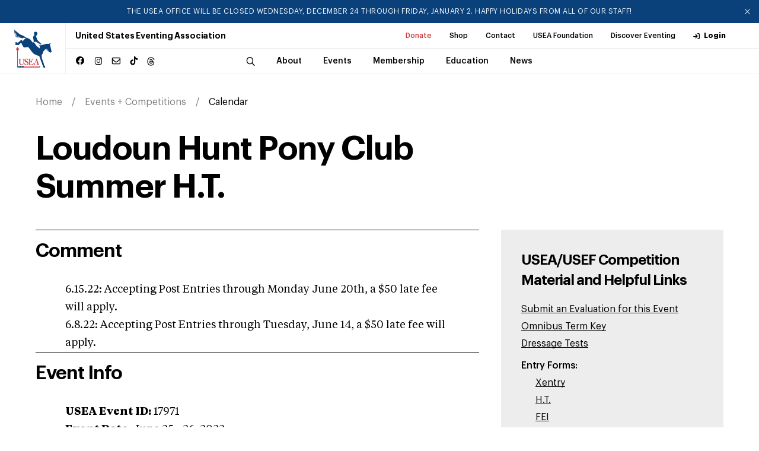

--- FILE ---
content_type: text/html; charset=utf-8
request_url: https://useventing.com/events-competitions/calendar/event?event=17971&fbclid=IwAR3cjFNXxedLO0o1m8WCyAYq8f8swj5-Nwh1Y170VelDiTWNjYkEP_iVj4o
body_size: 21400
content:
<!DOCTYPE html><html lang="en"><head><meta charSet="utf-8"/><meta name="viewport" content="width=device-width, initial-scale=1"/><link rel="stylesheet" href="/_next/static/css/ebd5e41f6d76f5c1.css" data-precedence="next"/><link rel="stylesheet" href="/_next/static/css/b48a2d331a296f22.css" data-precedence="next"/><link rel="stylesheet" href="/_next/static/css/706e79a094b4a8e8.css" data-precedence="next"/><link rel="stylesheet" href="/_next/static/css/d3ef6aa3967d48ff.css" data-precedence="next"/><link rel="stylesheet" href="/_next/static/css/ef46db3751d8e999.css" data-precedence="next"/><link rel="preload" as="script" fetchPriority="low" href="/_next/static/chunks/webpack-e28f689a8690f549.js"/><script src="/_next/static/chunks/4bd1b696-8f76f2c22edad8dd.js" async="" type="a54a05c5f770fcb8a2b693eb-text/javascript"></script><script src="/_next/static/chunks/1517-27c7e0f3423fa790.js" async="" type="a54a05c5f770fcb8a2b693eb-text/javascript"></script><script src="/_next/static/chunks/main-app-e5fb18df129a217b.js" async="" type="a54a05c5f770fcb8a2b693eb-text/javascript"></script><script src="/_next/static/chunks/13b76428-e7d338032a603c0d.js" async="" type="a54a05c5f770fcb8a2b693eb-text/javascript"></script><script src="/_next/static/chunks/8173-2414eb919eb74dd5.js" async="" type="a54a05c5f770fcb8a2b693eb-text/javascript"></script><script src="/_next/static/chunks/7970-19d01645ad8abb7d.js" async="" type="a54a05c5f770fcb8a2b693eb-text/javascript"></script><script src="/_next/static/chunks/3471-b7c93bc8cfef5f3d.js" async="" type="a54a05c5f770fcb8a2b693eb-text/javascript"></script><script src="/_next/static/chunks/7184-d99df4f057cee421.js" async="" type="a54a05c5f770fcb8a2b693eb-text/javascript"></script><script src="/_next/static/chunks/9875-427fecd3200d8496.js" async="" type="a54a05c5f770fcb8a2b693eb-text/javascript"></script><script src="/_next/static/chunks/app/events-competitions/calendar/page-0117ae2f04c19bb9.js" async="" type="a54a05c5f770fcb8a2b693eb-text/javascript"></script><script src="/_next/static/chunks/app/events-competitions/calendar/event/page-429a61bfe99ef1a4.js" async="" type="a54a05c5f770fcb8a2b693eb-text/javascript"></script><link rel="preload" href="https://www.googletagmanager.com/gtag/js?id=UA-572271-1" as="script"/><title>Loudoun Hunt Pony Club Summer H.T. </title><meta name="description" content="Event Date: June 25 - 26, 2022 Open Date: May 10 Close Date: June 7"/><meta name="X-UA-Compatible" content="IE=9, IE=edge"/><link rel="icon" href="/favicon.ico" type="image/x-icon" sizes="16x16"/><link rel="icon" href="/assets/img/favicon.ico"/><link rel="apple-touch-icon" href="/assets/img/apple-touch-icon.png"/><link rel="apple-touch-icon" href="/assets/img/apple-touch-icon-57x57.png" sizes="57x57"/><link rel="apple-touch-icon" href="/assets/img/apple-touch-icon-72x72.png" sizes="72x72"/><link rel="apple-touch-icon" href="/assets/img/apple-touch-icon-76x76.png" sizes="76x76"/><link rel="apple-touch-icon" href="/assets/img/apple-touch-icon-114x114.png" sizes="114x114"/><link rel="apple-touch-icon" href="/assets/img/apple-touch-icon-120x120.png" sizes="120x120"/><link rel="apple-touch-icon" href="/assets/img/apple-touch-icon-144x144.png" sizes="144x144"/><link rel="apple-touch-icon" href="/assets/img/apple-touch-icon-152x152.png" sizes="152x152"/><link rel="apple-touch-icon" href="/assets/img/apple-touch-icon-180x180.png" sizes="180x180"/><script src="/_next/static/chunks/polyfills-42372ed130431b0a.js" noModule="" type="a54a05c5f770fcb8a2b693eb-text/javascript"></script></head><body><div><div class="header "><div class="announcement-container"></div><div class="header__inner"><a class="header__logo" href="/"><img alt="USEA logo" loading="lazy" width="150" height="50" decoding="async" data-nimg="1" class="img-fluid" style="color:transparent" src="/assets/img/main-logo-original.svg"/></a><div class="header__menu"><div class="header__menu--secondary"><h1 class="header__menu__title">United States Eventing Association</h1><ul><li><a class="header__menu__link highlighted-link" target="_blank" rel="noopener noreferrer" href="https://useafoundation.org/donate">Donate</a></li><li><a class="header__menu__link" target="_blank" rel="noopener noreferrer" href="https://shopusea.com/">Shop</a></li><li><a class="header__menu__link" href="/about/about-us/directory">Contact</a></li><li><a class="header__menu__link" target="_blank" rel="noopener noreferrer" href="https://useafoundation.org">USEA Foundation</a></li><li><a class="header__menu__link" target="_blank" rel="noopener noreferrer" href="https://www.discovereventing.com/">Discover Eventing</a></li><li><a class="header__menu__link header__menu__link--user" href="https://useventing.link/horseconnect">Login</a></li></ul></div><div class="header__menu--primary"><div class="header__menu__socials social-block"><ul><li><a href="https://www.facebook.com/USEventing" class="icon icon--facebook" target="_blank" rel="noopener noreferrer"></a></li><li><a href="https://www.instagram.com/useventing/" class="icon icon--instagram" target="_blank" rel="noopener noreferrer"></a></li><li><a href="/cdn-cgi/l/email-protection#d5bcbbb3ba95a0a6b0a3b0bba1bcbbb2fbb6bab8eaa6a0b7bfb0b6a1e8f3b4b8a5eeb4b8a5eeb7bab1ace8" class="icon icon--mail" target="_blank" rel="noopener noreferrer"></a></li><li><a href="https://www.tiktok.com/@useventing" class="icon icon--tiktok" target="_blank" rel="noopener noreferrer"></a></li><li><a href="https://www.threads.net/@useventing" class="icon icon--threads" target="_blank" rel="noopener noreferrer"><svg xmlns="http://www.w3.org/2000/svg" viewBox="0 0 448 512"><path d="M331.5 235.7c2.2 .9 4.2 1.9 6.3 2.8c29.2 14.1 50.6 35.2 61.8 61.4c15.7 36.5 17.2 95.8-30.3 143.2c-36.2 36.2-80.3 52.5-142.6 53h-.3c-70.2-.5-124.1-24.1-160.4-70.2c-32.3-41-48.9-98.1-49.5-169.6V256v-.2C17 184.3 33.6 127.2 65.9 86.2C102.2 40.1 156.2 16.5 226.4 16h.3c70.3 .5 124.9 24 162.3 69.9c18.4 22.7 32 50 40.6 81.7l-40.4 10.8c-7.1-25.8-17.8-47.8-32.2-65.4c-29.2-35.8-73-54.2-130.5-54.6c-57 .5-100.1 18.8-128.2 54.4C72.1 146.1 58.5 194.3 58 256c.5 61.7 14.1 109.9 40.3 143.3c28 35.6 71.2 53.9 128.2 54.4c51.4-.4 85.4-12.6 113.7-40.9c32.3-32.2 31.7-71.8 21.4-95.9c-6.1-14.2-17.1-26-31.9-34.9c-3.7 26.9-11.8 48.3-24.7 64.8c-17.1 21.8-41.4 33.6-72.7 35.3c-23.6 1.3-46.3-4.4-63.9-16c-20.8-13.8-33-34.8-34.3-59.3c-2.5-48.3 35.7-83 95.2-86.4c21.1-1.2 40.9-.3 59.2 2.8c-2.4-14.8-7.3-26.6-14.6-35.2c-10-11.7-25.6-17.7-46.2-17.8H227c-16.6 0-39 4.6-53.3 26.3l-34.4-23.6c19.2-29.1 50.3-45.1 87.8-45.1h.8c62.6 .4 99.9 39.5 103.7 107.7l-.2 .2zm-156 68.8c1.3 25.1 28.4 36.8 54.6 35.3c25.6-1.4 54.6-11.4 59.5-73.2c-13.2-2.9-27.8-4.4-43.4-4.4c-4.8 0-9.6 .1-14.4 .4c-42.9 2.4-57.2 23.2-56.2 41.8l-.1 .1z"></path></svg></a></li></ul></div><nav class="header__menu__navigation"><div class="header__menu__navigation--wrap"><div class="header__menu__navigation--inner"><button class="header__search icon icon--search"></button><div class="search-bar header__search-bar"><div class="search-bar--wrap"><form name="search" action="/search" method="GET"><input type="search" placeholder="Search..." class="search-bar__input" required="" name="q"/><button type="submit" class="search-bar__button icon icon--search"></button></form></div></div><ul><li class="header__menu__navigation__item has-sub "><a class="header__menu__link" href="/about"><span class="header__menu__link__title">About</span></a></li><li class="header__menu__navigation__item has-sub "><a class="header__menu__link" href="/events-competitions"><span class="header__menu__link__title">Events</span></a></li><li class="header__menu__navigation__item has-sub "><a class="header__menu__link" href="/membership"><span class="header__menu__link__title">Membership</span></a></li><li class="header__menu__navigation__item has-sub "><a class="header__menu__link" href="/safety-education"><span class="header__menu__link__title">Education</span></a></li><li class="header__menu__navigation__item has-sub "><a class="header__menu__link" href="/news-media"><span class="header__menu__link__title">News</span></a></li></ul><div class="header__menu__navigation--subitems"><div class="header__menu__navigation--sub"><div class="header__menu__navigation--sub--inner"><h5 class="p1">About</h5><ul><li><a class="header__menu__link" href="/about/about-us">About Us</a></li><li><a class="header__menu__link" href="/about/board-of-governors">Board of Governors</a></li><li><a class="header__menu__link" href="/about/usea-governance">Governance</a></li><li><a class="header__menu__link" target="_blank" rel="noopener noreferrer" href="http://www.discovereventing.com/">Discover Eventing</a></li><li><a class="header__menu__link" href="/about/areas">Areas</a></li><li><a class="header__menu__link" href="/about/affiliates">Affiliates</a></li><li><a class="header__menu__link" href="/about/hall-of-fame">Hall of Fame</a></li><li><a class="header__menu__link" target="_blank" rel="noopener noreferrer" href="http://www.useventing.com/safety-education/forms-documents/usea-committee-and-task-force-list">Committees List</a></li><li><a class="header__menu__link" href="/about/sponsor">Sponsor</a></li></ul></div></div><div class="header__menu__navigation--sub"><div class="header__menu__navigation--sub--inner"><h5 class="p1">Events</h5><ul><li><a class="header__menu__link" href="/events-competitions/calendar">Calendar</a></li><li><a class="header__menu__link" href="/events-competitions/resources">Resources</a></li><li><a class="header__menu__link" href="/events-competitions/resources/rules">Rules</a></li><li><a class="header__menu__link" href="/events-competitions/competitions">Series + Championships</a></li><li><a class="header__menu__link" href="/events-competitions/competitions/aec">AEC</a></li><li><a class="header__menu__link" href="/events-competitions/competitions/advanced-final">Advanced Final</a></li><li><a class="header__menu__link" href="/events-competitions/competitions/young-event-horse">Young Event Horse</a></li><li><a class="header__menu__link" href="/events-competitions/competitions/usea-classic-series">Classic Series</a></li><li><a class="header__menu__link" href="/events-competitions/competitions/intercollegiate-eventing-program">Intercollegiate</a></li><li><a class="header__menu__link" href="/events-competitions/competitions/interscholastic-eventing-league">Interscholastic</a></li><li><a class="header__menu__link" href="/events-competitions/awards">Awards</a></li><li><a class="header__menu__link" target="_blank" rel="noopener noreferrer" href="/events-competitions/competitions/area-championships">Area Championships</a></li><li><a class="header__menu__link" href="/events-competitions/volunteers">Volunteers</a></li><li><a class="header__menu__link" href="/events-competitions/organizers">Organizers</a></li></ul></div></div><div class="header__menu__navigation--sub"><div class="header__menu__navigation--sub--inner"><h5 class="p1">Membership</h5><ul><li><a class="header__menu__link" href="/membership/convention">Convention</a></li><li><a class="header__menu__link" href="/membership/professionals">Professionals</a></li><li><a class="header__menu__link" href="/membership/grooms">Grooms</a></li><li><a class="header__menu__link" href="/membership/adult-riders">Adult Riders</a></li><li><a class="header__menu__link" href="/membership/young-riders">Young Riders</a></li><li><a class="header__menu__link" href="/membership/emerging-athletes-u21">Emerging Athletes U21</a></li><li><a class="header__menu__link" href="/membership/member-rewards">Member Rewards</a></li><li><a class="header__menu__link" target="_blank" rel="noopener noreferrer" href="https://useventing.com/events-competitions/forms-documents/usea-member-information">New Member Info</a></li><li><a class="header__menu__link" href="/membership/usef-membership-requirements">USEF Membership Requirements</a></li></ul></div></div><div class="header__menu__navigation--sub"><div class="header__menu__navigation--sub--inner"><h5 class="p1">Education</h5><ul><li><a class="header__menu__link" href="/safety-education/eventing-coaches-program">Eventing Coaches Program (ECP)</a></li><li><a class="header__menu__link" href="/safety-education/educational-activities">Educational Activities</a></li><li><a class="header__menu__link" href="/safety-education/officials">Officials</a></li><li><a class="header__menu__link" href="/safety-education/safety">Safety</a></li></ul></div></div><div class="header__menu__navigation--sub"><div class="header__menu__navigation--sub--inner"><h5 class="p1">News</h5><ul><li><a class="header__menu__link" href="/news-media/news">News</a></li><li><a class="header__menu__link" href="/news-media/photos">Photos</a></li><li><a class="header__menu__link" href="/news-media/eventing-tv">U.S. Eventing TV</a></li><li><a class="header__menu__link" href="/news-media/podcasts">Podcasts</a></li><li><a class="header__menu__link" href="/news-media/advertise">Advertise</a></li></ul></div></div></div></div></div></nav></div><div class="header__overlay"><div class="header__overlay--wrap"><div class="search-bar"><form name="search-mobile" action="/search" method="GET"><div class="search-bar--wrap"><button type="submit" class="search-bar__button icon icon--search"></button><input type="search" placeholder="Search" class="search-bar__input" required="" name="q"/></div></form></div><nav class="header__overlay__primary"><ul><li><div class="header__overlay__primary__item has-sub ">About</div><div aria-hidden="true" class="rah-static rah-static--height-zero " style="height:0;overflow:hidden"><div><ul class="header__overlay__primary--sub"><li><a class="header__overlay__primary--sub__item" href="/about/about-us">About Us</a></li><li><a class="header__overlay__primary--sub__item" href="/about/board-of-governors">Board of Governors</a></li><li><a class="header__overlay__primary--sub__item" href="/about/usea-governance">Governance</a></li><li><a class="header__overlay__primary--sub__item" target="_blank" rel="noopener noreferrer" href="http://www.discovereventing.com/">Discover Eventing</a></li><li><a class="header__overlay__primary--sub__item" href="/about/areas">Areas</a></li><li><a class="header__overlay__primary--sub__item" href="/about/affiliates">Affiliates</a></li><li><a class="header__overlay__primary--sub__item" href="/about/hall-of-fame">Hall of Fame</a></li><li><a class="header__overlay__primary--sub__item" target="_blank" rel="noopener noreferrer" href="http://www.useventing.com/safety-education/forms-documents/usea-committee-and-task-force-list">Committees List</a></li><li><a class="header__overlay__primary--sub__item" href="/about/sponsor">Sponsor</a></li></ul></div></div></li><li><div class="header__overlay__primary__item has-sub ">Events</div><div aria-hidden="true" class="rah-static rah-static--height-zero " style="height:0;overflow:hidden"><div><ul class="header__overlay__primary--sub"><li><a class="header__overlay__primary--sub__item" href="/events-competitions/calendar">Calendar</a></li><li><a class="header__overlay__primary--sub__item" href="/events-competitions/resources">Resources</a></li><li><a class="header__overlay__primary--sub__item" href="/events-competitions/resources/rules">Rules</a></li><li><a class="header__overlay__primary--sub__item" href="/events-competitions/competitions">Series + Championships</a></li><li><a class="header__overlay__primary--sub__item" href="/events-competitions/competitions/aec">AEC</a></li><li><a class="header__overlay__primary--sub__item" href="/events-competitions/competitions/advanced-final">Advanced Final</a></li><li><a class="header__overlay__primary--sub__item" href="/events-competitions/competitions/young-event-horse">Young Event Horse</a></li><li><a class="header__overlay__primary--sub__item" href="/events-competitions/competitions/usea-classic-series">Classic Series</a></li><li><a class="header__overlay__primary--sub__item" href="/events-competitions/competitions/intercollegiate-eventing-program">Intercollegiate</a></li><li><a class="header__overlay__primary--sub__item" href="/events-competitions/competitions/interscholastic-eventing-league">Interscholastic</a></li><li><a class="header__overlay__primary--sub__item" href="/events-competitions/awards">Awards</a></li><li><a class="header__overlay__primary--sub__item" target="_blank" rel="noopener noreferrer" href="/events-competitions/competitions/area-championships">Area Championships</a></li><li><a class="header__overlay__primary--sub__item" href="/events-competitions/volunteers">Volunteers</a></li><li><a class="header__overlay__primary--sub__item" href="/events-competitions/organizers">Organizers</a></li></ul></div></div></li><li><div class="header__overlay__primary__item has-sub ">Membership</div><div aria-hidden="true" class="rah-static rah-static--height-zero " style="height:0;overflow:hidden"><div><ul class="header__overlay__primary--sub"><li><a class="header__overlay__primary--sub__item" href="/membership/convention">Convention</a></li><li><a class="header__overlay__primary--sub__item" href="/membership/professionals">Professionals</a></li><li><a class="header__overlay__primary--sub__item" href="/membership/grooms">Grooms</a></li><li><a class="header__overlay__primary--sub__item" href="/membership/adult-riders">Adult Riders</a></li><li><a class="header__overlay__primary--sub__item" href="/membership/young-riders">Young Riders</a></li><li><a class="header__overlay__primary--sub__item" href="/membership/emerging-athletes-u21">Emerging Athletes U21</a></li><li><a class="header__overlay__primary--sub__item" href="/membership/member-rewards">Member Rewards</a></li><li><a class="header__overlay__primary--sub__item" target="_blank" rel="noopener noreferrer" href="https://useventing.com/events-competitions/forms-documents/usea-member-information">New Member Info</a></li><li><a class="header__overlay__primary--sub__item" href="/membership/usef-membership-requirements">USEF Membership Requirements</a></li></ul></div></div></li><li><div class="header__overlay__primary__item has-sub ">Education</div><div aria-hidden="true" class="rah-static rah-static--height-zero " style="height:0;overflow:hidden"><div><ul class="header__overlay__primary--sub"><li><a class="header__overlay__primary--sub__item" href="/safety-education/eventing-coaches-program">Eventing Coaches Program (ECP)</a></li><li><a class="header__overlay__primary--sub__item" href="/safety-education/educational-activities">Educational Activities</a></li><li><a class="header__overlay__primary--sub__item" href="/safety-education/officials">Officials</a></li><li><a class="header__overlay__primary--sub__item" href="/safety-education/safety">Safety</a></li></ul></div></div></li><li><div class="header__overlay__primary__item has-sub ">News</div><div aria-hidden="true" class="rah-static rah-static--height-zero " style="height:0;overflow:hidden"><div><ul class="header__overlay__primary--sub"><li><a class="header__overlay__primary--sub__item" href="/news-media/news">News</a></li><li><a class="header__overlay__primary--sub__item" href="/news-media/photos">Photos</a></li><li><a class="header__overlay__primary--sub__item" href="/news-media/eventing-tv">U.S. Eventing TV</a></li><li><a class="header__overlay__primary--sub__item" href="/news-media/podcasts">Podcasts</a></li><li><a class="header__overlay__primary--sub__item" href="/news-media/advertise">Advertise</a></li></ul></div></div></li></ul></nav><div class="header__overlay__secondary"><ul><li><a class="header__overlay__secondary__item highlighted-link" target="_blank" rel="noopener noreferrer" href="https://useafoundation.org/donate">Donate</a></li><li><a class="header__overlay__secondary__item" target="_blank" rel="noopener noreferrer" href="https://shopusea.com/">Shop</a></li><li><a class="header__overlay__secondary__item" href="/about/about-us/directory">Contact</a></li><li><a class="header__overlay__secondary__item" target="_blank" rel="noopener noreferrer" href="https://useafoundation.org">USEA Foundation</a></li><li><a class="header__overlay__secondary__item" target="_blank" rel="noopener noreferrer" href="https://www.discovereventing.com/">Discover Eventing</a></li><li><a class="header__overlay__secondary__item" href="https://useventing.link/horseconnect">Login</a></li></ul><ul><li><a class="header__overlay__secondary__item" href="/about/about-us/frequently-asked-questions">FAQs</a></li><li><a class="header__overlay__secondary__item" href="/events-competitions/resources/forms-documents">Resources</a></li><li><a class="header__overlay__secondary__item" href="/news-media/news">Announcements</a></li><li><a class="header__overlay__secondary__item" href="/about/about-us/directory">Contact</a></li></ul></div></div></div></div><div class="header__burger"><img alt="Menu" loading="lazy" width="24" height="24" decoding="async" data-nimg="1" style="color:transparent" src="/assets/img/burger-icon.svg"/></div></div></div><main><div class="breadcrumb"><div class="wrapper"><ul class="breadcrumb__list"><li><a href="/">Home</a></li><li><a href="/events-competitions">Events + Competitions</a></li><li><a href="/events-competitions/calendar">Calendar</a></li></ul></div></div><div class="event__interior__header"><div class="wrapper"><h2 class="h1" id="event-title">Loudoun Hunt Pony Club Summer H.T. </h2></div></div><div class="main-common"><div class="wrapper"><div class="main-common__inner"><div class="event__interior__inner page-section text-block"><div class="event__detail"><div><div class="event__note event__panel"><h3 class="event__note-heading">Comment</h3><div class="event__panel-content event__panel-content-alt"><p>6.15.22: Accepting Post Entries through Monday June 20th, a $50 late fee will apply.</p>
<p >6.8.22: Accepting Post Entries through Tuesday, June 14, a $50 late fee will apply.&nbsp;</p></div></div><div class="event__panel"><h3 class="event__note-heading">Event Info</h3><div class="event__panel-content event__panel-content-alt"><p><strong>USEA Event ID:</strong> <!-- -->17971</p><p><strong>Event Date:</strong> <!-- -->June 25 - 26, 2022</p><p><strong>Open Date:</strong> <!-- -->May 10<!-- --> <!-- -->| <strong>Close Date:</strong> <!-- -->June 7</p><p><strong>Location:</strong> <!-- -->Leesburg<!-- -->,<!-- --> <!-- -->41793 Tutt Lane<!-- -->, <!-- -->VA<!-- --> <!-- -->20176<!-- --> (AREA <!-- -->2<!-- -->)</p></div></div><div class="event__panel"><h3 class="event__note-heading">Directions</h3><div class="event__panel-content"><div>Address: 40128 Gap Road, Leesburg, VA 20175. Turn onto Gap Road from Route 15 (James Monroe Highway). The parking is 1/4 mile down Gap Road on the left. Avoid taking Gleedsville Road to Gap Road.
</div></div></div><div class="event__panel"><h3 class="event__note-heading">Divisions</h3><div class="event__panel-content event__panel-content-alt"><div><b>USEF Endorsed/USEA Recognized:</b> T,N,BN<br><b>USEF/USEA Recognized:</b> I,P<br><b>USEA Recognized Tests:</b> Intro<br></div></div></div><div class="event__panel"><h3 class="event__note-heading">Tentative Schedule</h3><div class="event__panel-content"><div><strong>THIS SCHEDULE IS TENTATIVE, SUBJECT TO CHANGE DUE TO ENTRY NUMBERS AND CONFIGURATIONS. PLEASE CHECK WEBSITE, https://loudounhunt.ponyclub.org/pages/542.aspx, FOR MOST CURRENT INFORMATION or contact Secretary (<a href="/cdn-cgi/l/email-protection" class="__cf_email__" data-cfemail="da96b5afbeb5afb492afb4ae8a99928e9abdb7bbb3b6f4b9b5b7">[email&#160;protected]</a>).

Fri:</strong> Cross-country course open-3 pm.
<strong>Sat:</strong>All I, P, T divisions: Dressage-8 am followed by Show Jumping--10:00 am; Cross-country--10:15 am.
<strong>Sun: </strong>All T, N, BN and Intro divisions: Dressage-8 am followed by Show Jumping--10:00 am; Cross-country--10:15 am.
Please note that some training divisions might go on Sunday if entries warrant; levels willbe further divided if entries warrant; state preferences under the Eligible Section and birth date on entry.</div></div></div><div class="event__panel"><h3 class="event__note-heading">Event Officials</h3><div class="event__panel-content"><div><strong>TD: </strong>AmeliaPantaze, VA
Judges:<strong> Pres:</strong>Sara Miller Leary, VA
<strong>Dressage Judges:</strong>Peggy Pariso, MD; Susan Carr-Davis, MD
<strong>SJ: </strong>Kathy White, VA
<strong>CD: XC: </strong>Intermediate--Jeff Kibbie, PA; Preliminary, Training, Novice, Beginner Novice, Intro--Jon Wells, TN<strong>SJ: </strong>Kathy White, VA
</div></div></div><div class="event__panel"><h3 class="event__note-heading">Starting Times</h3><div class="event__panel-content"><div>Available June 23 on website: https://loudounhunt.ponyclub.org/pages/542.aspx.
No times assigned to incomplete entries or unpaid entries.
</div></div></div><div class="event__panel"><h3 class="event__note-heading">Entry Information</h3><div class="event__panel-content"><div>TWO WAYS TO ENTER:

1. ON-LINE: Entries accepted at http://www.evententries.com

2. ON-LINE:Entries accepted at Xentry.

Lisa Woods, Secretary
(703) 623-5463
Email: <a href="/cdn-cgi/l/email-protection" class="__cf_email__" data-cfemail="89c5e6fcede6fce7c1fce7fdd9cac1ddc9eee4e8e0e5a7eae6e4">[email&#160;protected]</a>
https://loudounhunt.ponyclub.org/pages/542.asp

</div></div></div><div class="event__panel"><h3 class="event__note-heading">Organizer</h3><div class="event__panel-content"><div><strong>Org:</strong> Loudoun Hunt Pony Club Organizing Committee, Margaret Good, Chm, <a href="/cdn-cgi/l/email-protection" class="__cf_email__" data-cfemail="eca0839988839982a4998298bcafa4b8ac8b818d8580c28f8381">[email&#160;protected]</a></div></div></div><div class="event__panel"><h3 class="event__note-heading">Fees</h3><div class="event__panel-content"><div><strong>Event Fees Directory:</strong>Pay with credit card through evententries or Xentry. Credit cards accepted via evententries.com and Xentry. Email entry to competition secretary: Lisa Woods, <a href="/cdn-cgi/l/email-protection" class="__cf_email__" data-cfemail="5f13302a3b302a31172a312b0f1c170b1f38323e3633713c3032">[email&#160;protected]</a>.
Entries:
<strong>May 10 - June 7</strong>
<strong>I:</strong>$250<strong>
P:</strong>$250<strong>
T:</strong>$250<strong>
N:</strong>$250<strong>
BN:</strong>$250
<strong>Intro:</strong> $140
<strong>Grounds Fee:</strong> $15 for all horses on grounds
<strong>After Closing Date add $50 to all entries.</strong>
<strong>Post Entry/Late fee: $50. Post entries accepted at discretion of organizer as space allows.</strong>
<strong>$50 per item for any paperwork accepted at the show.</strong>
<strong>$50.00 for any change of entry after C.D.</strong>
<strong>$100 for any change of entry after times are posted.</strong>
<strong>Competition cancellation-No refund.</strong>
<strong>Stabling:There is no stabling at Oatlands. Competitors may make arrangements for stabling with Morven Park (<a href="/cdn-cgi/l/email-protection" class="__cf_email__" data-cfemail="caafbba5acaca3a9af8aa7a5b8bcafa4baabb8a1e4a5b8ad">[email&#160;protected]</a>, (703) 777-2890).</strong>
<strong>REFUNDS:</strong> Before C.D.- Entry less $25 non-refundable office fee; After C.D.-Entry less $25 ONLY if place can be filled from existing waiting list. NO REFUNDS AFTER 9 pm, Tuesday, June 21.<strong> USEA Starter/D&amp;M Fees Refund Policy:</strong> The USEA Starter/D&amp;M fees ($25) are not subjected to office fees and shall be returned within 30 days of the competition to any rider who does not start the dressage test. Scratches/Changes must be in writing to secretary via e-mail only. </div></div></div><div class="event__panel"><h3 class="event__note-heading">Entries</h3><div class="event__panel-content"><div>
    Entry fees include a $25 non-refundable office fee.
    ALL Foreign competitors including Canada and Mexico must have a valid USEA membership and horse registration to compete.
    Double entries: Not accepted.
    <strong>Complete entries will include:</strong>
    Entry form with emergency contact info, USEA# for horse and rider (except for INTRO level). Intro level does not pay the USEA Starter/D&amp;M Fee. 
    USEF# for rider, owner and trainer for Intermediate and Preliminary level.
    Copy of current negative Coggins required for all horses within 12 months
    Copy of vaccination record or letter from vet (with signature) showing flu/rhino vaccine received within 6 months of competition required for all horses.
    Federation Entry Agreement.
    USEA/USEF Waiver Release of Liability.
    $50 per item for any paperwork taken at the show.
    Sign up for TIP awards at secretary's stand.
     All correspondence from the secretary will be via e-mail. 
    <strong>REFUNDS:</strong> Before C.D.- Entry less $25 non-refundable office fee; After C.D.-Entry less $25 ONLY if place can be filled from existing waiting list. NO REFUNDS AFTER 9 pm, June 21.<strong> </strong>
    ALL SCRATCHES MUST BEE-MAILED DIRECTLY TO <strong><a href="/cdn-cgi/l/email-protection" class="__cf_email__" data-cfemail="8fc3e0faebe0fae1c7fae1fbdfccc7dbcfe8e2eee6e3a1ece0e2">[email&#160;protected]</a></strong>. WE ARE NOT RESPONSIBLE FOR SCRATCHES LEFT ON VOICE MAIL. E-MAIL PREFERRED FOR ALL CORRESPONDENCE.
    $50.00 for any change of entry after C.D. $100 for any change of entry after times are posted.
    $50.00 late fee for all entries postmarked after C.D. 
    Competition cancellation-No refund.
    No entries may be sold or transferred.
    <strong>Reminder: </strong>All USEF Life and Senior Active members, as well as participants who have regular contact with minor athletes, are required to comply with the U.S. Center for SafeSport training requirement, to be eligible to participate in the competition. All participants must adhere to the U.S. Center for SafeSport Code, USEF Safe Sport Policy, and the Minor Athlete Abuse Prevention Policies. More information about these can be found at <a href="http://www.usef.org/" target="_blank">www.usef.org</a>.
    
    
</ul></div></div></div><div class="event__panel"><h3 class="event__note-heading">Awards</h3><div class="event__panel-content"><div>8 ribbons per division. TIP awards to 6th place per level for all USEA Recognized Divisions. Make sure TIP number is included with entry and double check with Secretary (<a href="/cdn-cgi/l/email-protection" class="__cf_email__" data-cfemail="521e3d27363d273c1a273c2602111a0612353f333b3e7c313d3f">[email&#160;protected]</a>).</div></div></div><div class="event__panel"><h3 class="event__note-heading">Stabling/Veterinarian</h3><div class="event__panel-content"><div><strong>Stabling:</strong>There is no stabling at Oatlands. Competitors may make arrangements for stabling with Morven Park (<a href="/cdn-cgi/l/email-protection" class="__cf_email__" data-cfemail="2f4a5e404949464c4a6f42405d594a415f4e5d4401405d48">[email&#160;protected]</a>, (703) 777-2890).
<strong>Veterinarian: </strong>Dr. Katie Cilinski
<strong>Farrier: </strong>Ethan Brady
Vet and farrier phone numbers posted at secretary stand.</div></div></div><div class="event__panel"><h3 class="event__note-heading">Accommodations</h3><div class="event__panel-content"><div>Hampton Inn-2 mi., (703) 669-8640</a>. Best Western-2 mi., (800) 528-1234</a>. Comfort Suites-2 mi.,(800) 228-5100</a>. Days Inn-2 mi., (703) 777-6622</a>. Holiday Inn, 3 mi., (703) 771-9200<img alt="" style="position: static !important; margin: 0px; width: 16px; bottom: 0px; display: inline; white-space: nowrap; float: none; height: 16px; vertical-align: middle; overflow: hidden; top: 0px; cursor: hand; right: 0px; left: 0px;" title="Call: (703) 771-9200" src="[data-uri]" /></a>.</p></div></div></div><div class="event__panel"><h3 class="event__note-heading">Dressage</h3><div class="event__panel-content"><div>
Tests and arena sizes: <strong>Intermediate</strong>--2022 USEF Intermediate Test A-Std. <strong>Preliminary</strong>--2022 USEF Preliminary Test A-Sm. <strong>Training</strong>--2022 USEF Training Test A-Sm. <strong>Novice</strong>--2022 USEF Novice Test A-Sm. <strong>Beginner Novice</strong>--2022 USEF Beginner Novice Test A-Sm. <strong>Intro</strong>--2022 USEF Beginner Novice Test A-Sm. Arenas and warm-up: Grass footing.</div></div></div><div class="event__panel"><h3 class="event__note-heading">Cross-Country</h3><div class="event__panel-content"><div><strong>Cross-Country:
</strong>
Cross-Country:
I-3150 m @ 550 mpm.P-3000 m @ 520 mpm.T-2500 m @ 450 mpm.N-2100 m@ 400 mpm.BN-1800 m @ 350 mpm. <strong>Intro</strong>-1200-1300 m at 275 mpm. Intro is 10-12 obstacles not to exceed 2' 3". All distances are approximate. All courses are open rolling terrain and great for galloping. All courses except Starter will contain banks, ditches, and water appropriate to levels. Water complex for all levels except Starter and two natural stream crossings. Cross-country course never open for schooling except for scheduled schooling days.
<table width="95%" style="left: 192.43px; top: 3928.88px; width: 5px; height: 5.27px;" border="0" cellspacing="3" cellpadding="0">
</table></div></div></div><div class="event__panel"><h3 class="event__note-heading">Other Information</h3><div class="event__panel-content"><div>Other Information:
There will be no water truck available! Competitors bring your own water for horses.

Cross-country course never open for schooling except for scheduled schooling days: Schooling day scheduled for June 28 with rain date of June 29 from 8 am to 3 pm. $50 per horse/rider pair (credit cards accepted on grounds). Single riders must have person on the ground. <strong>Please note there is no water available on grounds!! Bring your own water! </strong>Schooling passes are given to our volunteers (including pony club members)! Sign up to volunteer here:<a href="https://www.eventingvolunteers.com/events/2212/signup">https://www.eventingvolunteers.com/events/2212/signup</a>
USEF RULE CONCERNING DOGS ON COMPETITION GROUNDS - GR 1301, Paragraph 6.6 - Dogs are not permitted to be loose on competition grounds and must be held on a leash or otherwise restrained. Individuals must not lead dogs on a leash while mounted. Dog owners are solely responsible for any damages, claims, losses or actions resulting from their dogs' behaviors. Dog owners failing to comply with this rule will be issued a Yellow warning card and may be subject to penalty under Chapters 6 and 7.
Food vendor on grounds. 
COMPETITORS PLEASE NOTE: The Summer Horse Trials are at OATLANDS . . . N O T MORVEN PARK!LIVE SCORES AVAILABLE AT<a href="https://www.evententries.com/#LiveScores" style="box-sizing: border-box; color: #494949; display: inline-block; font-family: 'Azo Sans', Arial, Helvetica, Tahoma, sans-serif; font-size: 16px;">https://www.evententries.com/#LiveScores</a>.

EV114 Dress 1. PROTECTIVE HEADGEAR. a. At all levels of eventing competition, from beginner novice through advanced, at Federation Endorsed competitions and recognized competitions, riders must wear headgear as follows, except as may otherwise be mandated by local law (see also GR801): b. Upon arrival, anyone riding a horse must wear properly fitting protective headgear which passes or surpasses ASTM (American Society for Testing and Materials)/SEI (Safety Equipment Institute) standards for equestrian use and carries the SEI tag. Harness must be secured and properly fitted.


&ldquo;Every class offered herein which is covered by the rules and specifications of the current USEF rulebook will be conducted and judged in accordance therewith&rdquo;. 

</div></div></div></div></div></div></div><aside class="sidebar sidebar--event-inner"><div><h4>USEA/USEF Competition Material and Helpful Links</h4><p><a href="https://www.cognitoforms.com/USEA2/USEAEventEvaluationForm" target="_blank" rel="noreferrer noopener">Submit an Evaluation for this Event</a></p><p><a href="/events-competitions/resources/omnibus-abbreviations-key">Omnibus Term Key</a></p><p><a href="/events-competitions/resources/dressage-tests">Dressage Tests</a></p><div class="sidebar__block"><h6>Entry Forms:</h6><ul><li><a target="_blank" href="https://services.useventing.com/Services/Login.aspx" rel="noreferrer nofollow noopener">Xentry</a></li><li><a target="_blank" href="https://useventing.com/safety-education/forms-documents/entry-form-horse-trials-classic-series-and-eventing-test" rel="noreferrer nofollow noopener">H.T.</a></li><li><a target="_blank" href="https://useventing.com/safety-education/forms-documents/fei-entry-form" rel="noreferrer nofollow noopener">FEI</a></li><li><a target="_blank" href="https://useventing.com/safety-education/forms-documents/entry-form-yeh-feh-neh" rel="noreferrer nofollow noopener">YEH/FEH/NEH</a></li><li><a target="_blank" href="https://useventing.com/safety-education/forms-documents/stabling-form" rel="noreferrer nofollow noopener">Stabling Form</a></li></ul></div><div class="sidebar__block"><h6>Join the USEA:</h6><ul><li><a target="_blank" href="https://useventing.com/safety-education/forms-documents/usea-membership-application" rel="noreferrer nofollow noopener">PDF</a></li><li><a target="_blank" href="https://services.useventing.com/Services/Login.aspx" rel="noreferrer nofollow noopener">Online</a></li></ul></div><div class="sidebar__block"><h6>Register Your Horse:</h6><ul><li><a target="_blank" href="https://useventing.com/safety-education/forms-documents/usea-horse-life-registration-form" rel="noreferrer nofollow noopener">PDF</a></li><li><a target="_blank" href="https://services.useventing.com/Services/Login.aspx" rel="noreferrer nofollow noopener">Online</a></li></ul></div><p><a target="_blank" href="https://useventing.com/safety-education/instructors-certification-program/directory-of-certified-eventing-instructors" rel="noreferrer nofollow noopener">Find a Certified Eventing Instructor</a></p><p><a target="_blank" href="/#" rel="noreferrer nofollow noopener">USEA Eventing Handbook by the Levels</a></p><p><a target="_blank" href="https://www.usef.org/compete/resources-forms/rules-regulations/rulebook" rel="noreferrer nofollow noopener">USEF Rules for Eventing</a></p><div class="sidebar__additional"><a href="/membership/usef-membership-requirements">Additional Information</a></div></div><div id="note" class="sidebar-note"><p><em>The United States Eventing Association acknowledges that many of the lands upon which we ride, compete, and train are lands that in the past have been worked or stewarded by enslaved people, indigenous groups, indentured laborers, and others from whom land was taken or who performed coerced labor. We recognize the losses of those people and the fact that many descendants remain in our communities today. We honor those individuals, recognize their loss, and respect these places that are integral to the continuation of our sport.</em></p></div></aside></div></div></main><div class="page-section page-section--sponsors"><div class="wrapper"><div class="section-header"><h2 class="section-header__title h3">Official Corporate Sponsors of the USEA</h2><a class="see-more icon" href="/about/sponsor">Become a Sponsor</a></div><div class="sp__container"><div class="sp__item"><a target="_blank" rel="nofollow" href="http://www.adequan.com/"><img alt="Official Joint Therapy Treatment of the USEA" loading="lazy" width="1024" height="265" decoding="async" data-nimg="1" class="img-fluid" style="color:transparent" srcSet="/_next/image?url=https%3A%2F%2Fuseventingstorage.blob.core.windows.net%2Fassets%2Fsponsors%2FAdequan_im_Horz_RGB.png&amp;w=1080&amp;q=75 1x, /_next/image?url=https%3A%2F%2Fuseventingstorage.blob.core.windows.net%2Fassets%2Fsponsors%2FAdequan_im_Horz_RGB.png&amp;w=2048&amp;q=75 2x" src="/_next/image?url=https%3A%2F%2Fuseventingstorage.blob.core.windows.net%2Fassets%2Fsponsors%2FAdequan_im_Horz_RGB.png&amp;w=2048&amp;q=75"/></a><div class="sp__item__descr">Official Joint Therapy Treatment of the USEA</div></div><div class="sp__item"><a target="_blank" rel="nofollow" href="https://shop.shiresequestrian.com"><img alt="Official Horse Boot of the USEA" loading="lazy" width="600" height="200" decoding="async" data-nimg="1" class="img-fluid" style="color:transparent" srcSet="/_next/image?url=https%3A%2F%2Fuseventingstorage.blob.core.windows.net%2Fassets%2Fsponsors%2FARMA-Full-Color.png&amp;w=640&amp;q=75 1x, /_next/image?url=https%3A%2F%2Fuseventingstorage.blob.core.windows.net%2Fassets%2Fsponsors%2FARMA-Full-Color.png&amp;w=1200&amp;q=75 2x" src="/_next/image?url=https%3A%2F%2Fuseventingstorage.blob.core.windows.net%2Fassets%2Fsponsors%2FARMA-Full-Color.png&amp;w=1200&amp;q=75"/></a><div class="sp__item__descr">Official Horse Boot of the USEA</div></div><div class="sp__item"><a target="_blank" rel="nofollow" href="https://www.batessaddles.com"><img alt="Official Saddle of the USEA" loading="lazy" width="445" height="154" decoding="async" data-nimg="1" class="img-fluid" style="color:transparent" srcSet="/_next/image?url=https%3A%2F%2Fuseventingstorage.blob.core.windows.net%2Fassets%2Fsponsors%2FBates-logo_Purple-CMYK.png&amp;w=640&amp;q=75 1x, /_next/image?url=https%3A%2F%2Fuseventingstorage.blob.core.windows.net%2Fassets%2Fsponsors%2FBates-logo_Purple-CMYK.png&amp;w=1080&amp;q=75 2x" src="/_next/image?url=https%3A%2F%2Fuseventingstorage.blob.core.windows.net%2Fassets%2Fsponsors%2FBates-logo_Purple-CMYK.png&amp;w=1080&amp;q=75"/></a><div class="sp__item__descr">Official Saddle of the USEA</div></div><div class="sp__item"><a target="_blank" rel="nofollow" href="https://kerrits.com/"><img alt="Official Competition &amp; Training Apparel of the USEA" loading="lazy" width="414" height="124" decoding="async" data-nimg="1" class="img-fluid" style="color:transparent" srcSet="/_next/image?url=https%3A%2F%2Fuseventingstorage.blob.core.windows.net%2Fassets%2Fsponsors%2FKerritsLogo_Primary.png&amp;w=640&amp;q=75 1x, /_next/image?url=https%3A%2F%2Fuseventingstorage.blob.core.windows.net%2Fassets%2Fsponsors%2FKerritsLogo_Primary.png&amp;w=828&amp;q=75 2x" src="/_next/image?url=https%3A%2F%2Fuseventingstorage.blob.core.windows.net%2Fassets%2Fsponsors%2FKerritsLogo_Primary.png&amp;w=828&amp;q=75"/></a><div class="sp__item__descr">Official Competition &amp; Training Apparel of the USEA</div></div><div class="sp__item"><a target="_blank" rel="nofollow" href="https://marshallsterling.com/equine-insurance/overview/?utm_source=usea&amp;utm_medium=banner&amp;utm_campaign=partnership&amp;utm_content=logo"><img alt="Official Equine Insurance Provider of the USEA" loading="lazy" width="996" height="300" decoding="async" data-nimg="1" class="img-fluid" style="color:transparent" srcSet="/_next/image?url=https%3A%2F%2Fuseventingstorage.blob.core.windows.net%2Fassets%2Fsponsors%2FMS_Logo_Blue.png&amp;w=1080&amp;q=75 1x, /_next/image?url=https%3A%2F%2Fuseventingstorage.blob.core.windows.net%2Fassets%2Fsponsors%2FMS_Logo_Blue.png&amp;w=2048&amp;q=75 2x" src="/_next/image?url=https%3A%2F%2Fuseventingstorage.blob.core.windows.net%2Fassets%2Fsponsors%2FMS_Logo_Blue.png&amp;w=2048&amp;q=75"/></a><div class="sp__item__descr">Official Equine Insurance Provider of the USEA</div></div><div class="sp__item"><a target="_blank" rel="nofollow" href="https://www.nutrenaworld.com/home"><img alt="Official Feed of the USEA" loading="lazy" width="206" height="50" decoding="async" data-nimg="1" class="img-fluid" style="color:transparent" srcSet="/_next/image?url=https%3A%2F%2Fuseventingstorage.blob.core.windows.net%2Fassets%2Fsponsors%2FNutrena_240312_155423.png&amp;w=256&amp;q=75 1x, /_next/image?url=https%3A%2F%2Fuseventingstorage.blob.core.windows.net%2Fassets%2Fsponsors%2FNutrena_240312_155423.png&amp;w=640&amp;q=75 2x" src="/_next/image?url=https%3A%2F%2Fuseventingstorage.blob.core.windows.net%2Fassets%2Fsponsors%2FNutrena_240312_155423.png&amp;w=640&amp;q=75"/></a><div class="sp__item__descr">Official Feed of the USEA</div></div><div class="sp__item"><a target="_blank" rel="nofollow" href="https://pulsevet.zomedica.com/"><img alt="Official Shock Wave of the USEA" loading="lazy" width="1127" height="388" decoding="async" data-nimg="1" class="img-fluid" style="color:transparent" srcSet="/_next/image?url=https%3A%2F%2Fuseventingstorage.blob.core.windows.net%2Fassets%2Fsponsors%2FPulseVet_ShockWave_Logo2019-3-final.png&amp;w=1200&amp;q=75 1x, /_next/image?url=https%3A%2F%2Fuseventingstorage.blob.core.windows.net%2Fassets%2Fsponsors%2FPulseVet_ShockWave_Logo2019-3-final.png&amp;w=3840&amp;q=75 2x" src="/_next/image?url=https%3A%2F%2Fuseventingstorage.blob.core.windows.net%2Fassets%2Fsponsors%2FPulseVet_ShockWave_Logo2019-3-final.png&amp;w=3840&amp;q=75"/></a><div class="sp__item__descr">Official Shock Wave of the USEA</div></div><div class="sp__item"><a target="_blank" rel="nofollow" href="https://www.sstack.com/"><img alt="Official Horse Wear of the USEA" loading="lazy" width="1176" height="299" decoding="async" data-nimg="1" class="img-fluid" style="color:transparent" srcSet="/_next/image?url=https%3A%2F%2Fuseventingstorage.blob.core.windows.net%2Fassets%2Fsponsors%2FSchneiders-Logo-with-Website.jpg&amp;w=1200&amp;q=75 1x, /_next/image?url=https%3A%2F%2Fuseventingstorage.blob.core.windows.net%2Fassets%2Fsponsors%2FSchneiders-Logo-with-Website.jpg&amp;w=3840&amp;q=75 2x" src="/_next/image?url=https%3A%2F%2Fuseventingstorage.blob.core.windows.net%2Fassets%2Fsponsors%2FSchneiders-Logo-with-Website.jpg&amp;w=3840&amp;q=75"/></a><div class="sp__item__descr">Official Horse Wear of the USEA</div></div><div class="sp__item"><a target="_blank" rel="nofollow" href="https://www.smartpakequine.com/"><img alt="Official Supplement Feeding System of the USEA" loading="lazy" width="600" height="200" decoding="async" data-nimg="1" class="img-fluid" style="color:transparent" srcSet="/_next/image?url=https%3A%2F%2Fuseventingstorage.blob.core.windows.net%2Fassets%2Fsponsors%2FSmartEquine-Full-Color.png&amp;w=640&amp;q=75 1x, /_next/image?url=https%3A%2F%2Fuseventingstorage.blob.core.windows.net%2Fassets%2Fsponsors%2FSmartEquine-Full-Color.png&amp;w=1200&amp;q=75 2x" src="/_next/image?url=https%3A%2F%2Fuseventingstorage.blob.core.windows.net%2Fassets%2Fsponsors%2FSmartEquine-Full-Color.png&amp;w=1200&amp;q=75"/></a><div class="sp__item__descr">Official Supplement Feeding System of the USEA</div></div><div class="sp__item"><a target="_blank" rel="nofollow" href="https://standleeforage.com/"><img alt="Official Forage of the USEA" loading="lazy" width="833" height="227" decoding="async" data-nimg="1" class="img-fluid" style="color:transparent" srcSet="/_next/image?url=https%3A%2F%2Fuseventingstorage.blob.core.windows.net%2Fassets%2Fsponsors%2FStandlee-Logo_40_LOGO_CMYK_HZ_0422.png&amp;w=1080&amp;q=75 1x, /_next/image?url=https%3A%2F%2Fuseventingstorage.blob.core.windows.net%2Fassets%2Fsponsors%2FStandlee-Logo_40_LOGO_CMYK_HZ_0422.png&amp;w=1920&amp;q=75 2x" src="/_next/image?url=https%3A%2F%2Fuseventingstorage.blob.core.windows.net%2Fassets%2Fsponsors%2FStandlee-Logo_40_LOGO_CMYK_HZ_0422.png&amp;w=1920&amp;q=75"/></a><div class="sp__item__descr">Official Forage of the USEA</div></div><div class="sp__item"><a target="_blank" rel="nofollow" href="https://useventing.com/about/sponsor"><img alt="Sponsor logo" loading="lazy" width="833" height="417" decoding="async" data-nimg="1" class="img-fluid" style="color:transparent" srcSet="/_next/image?url=https%3A%2F%2Fuseventingstorage.blob.core.windows.net%2Fassets%2Fsponsors%2FWebsite-Sponsor-Button.jpg&amp;w=1080&amp;q=75 1x, /_next/image?url=https%3A%2F%2Fuseventingstorage.blob.core.windows.net%2Fassets%2Fsponsors%2FWebsite-Sponsor-Button.jpg&amp;w=1920&amp;q=75 2x" src="/_next/image?url=https%3A%2F%2Fuseventingstorage.blob.core.windows.net%2Fassets%2Fsponsors%2FWebsite-Sponsor-Button.jpg&amp;w=1920&amp;q=75"/></a><div class="sp__item__descr"></div></div></div></div></div><footer class="footer"><div class="wrapper"><div class="footer__top"><div class="footer__col footer__col--logo"><a href="/"><img alt="USEA logo" loading="lazy" width="150" height="150" decoding="async" data-nimg="1" class="img-fluid" style="color:transparent" src="/assets/img/main-logo-original.svg"/></a></div><div class="footer__col footer__col--utility-menu"><ul><li><a class="p1 highlighted-link" target="_blank" rel="noopener noreferrer" href="https://useafoundation.org/donate">Donate</a></li><li><a class="p1" target="_blank" rel="noopener noreferrer" href="https://shopusea.com/">Shop</a></li><li><a class="p1" href="/about/about-us/directory">Contact</a></li><li><a class="p1" target="_blank" rel="noopener noreferrer" href="https://useafoundation.org">USEA Foundation</a></li><li><a class="p1" target="_blank" rel="noopener noreferrer" href="https://www.discovereventing.com/">Discover Eventing</a></li><li><a href="https://useventing.link/horseconnect" class="p1" target="_blank" rel="noopener noreferrer">Login</a></li></ul></div><div class="footer__col footer__col--help"><ul><li><a class="p1" href="/about/about-us/frequently-asked-questions">FAQs</a></li><li><a class="p1" href="/events-competitions/resources/forms-documents">Resources</a></li><li><a class="p1" href="/news-media/news">Announcements</a></li></ul><div class="footer__socials social-block"><ul><li><a class="icon icon--facebook" target="_blank" rel="noopener noreferrer" href="https://www.facebook.com/USEventing"></a></li><li><a class="icon icon--instagram" target="_blank" rel="noopener noreferrer" href="https://www.instagram.com/useventing/"></a></li><li><a class="icon icon--mail" target="_blank" rel="noopener noreferrer" href="/cdn-cgi/l/email-protection#d6bfb8b0b996a3a5b3a0b3b8a2bfb8b1f8b5b9bbe9a5a3b4bcb3b5a2ebf0b7bba6edb7bba6edb4b9b2afeb"></a></li><li><a class="icon icon--tiktok" target="_blank" rel="noopener noreferrer" href="https://www.tiktok.com/@useventing"></a></li><li><a class="icon icon--threads" target="_blank" rel="noopener noreferrer" href="https://www.threads.net/@useventing"><svg xmlns="http://www.w3.org/2000/svg" viewBox="0 0 448 512"><path d="M331.5 235.7c2.2 .9 4.2 1.9 6.3 2.8c29.2 14.1 50.6 35.2 61.8 61.4c15.7 36.5 17.2 95.8-30.3 143.2c-36.2 36.2-80.3 52.5-142.6 53h-.3c-70.2-.5-124.1-24.1-160.4-70.2c-32.3-41-48.9-98.1-49.5-169.6V256v-.2C17 184.3 33.6 127.2 65.9 86.2C102.2 40.1 156.2 16.5 226.4 16h.3c70.3 .5 124.9 24 162.3 69.9c18.4 22.7 32 50 40.6 81.7l-40.4 10.8c-7.1-25.8-17.8-47.8-32.2-65.4c-29.2-35.8-73-54.2-130.5-54.6c-57 .5-100.1 18.8-128.2 54.4C72.1 146.1 58.5 194.3 58 256c.5 61.7 14.1 109.9 40.3 143.3c28 35.6 71.2 53.9 128.2 54.4c51.4-.4 85.4-12.6 113.7-40.9c32.3-32.2 31.7-71.8 21.4-95.9c-6.1-14.2-17.1-26-31.9-34.9c-3.7 26.9-11.8 48.3-24.7 64.8c-17.1 21.8-41.4 33.6-72.7 35.3c-23.6 1.3-46.3-4.4-63.9-16c-20.8-13.8-33-34.8-34.3-59.3c-2.5-48.3 35.7-83 95.2-86.4c21.1-1.2 40.9-.3 59.2 2.8c-2.4-14.8-7.3-26.6-14.6-35.2c-10-11.7-25.6-17.7-46.2-17.8H227c-16.6 0-39 4.6-53.3 26.3l-34.4-23.6c19.2-29.1 50.3-45.1 87.8-45.1h.8c62.6 .4 99.9 39.5 103.7 107.7l-.2 .2zm-156 68.8c1.3 25.1 28.4 36.8 54.6 35.3c25.6-1.4 54.6-11.4 59.5-73.2c-13.2-2.9-27.8-4.4-43.4-4.4c-4.8 0-9.6 .1-14.4 .4c-42.9 2.4-57.2 23.2-56.2 41.8l-.1 .1z"></path></svg></a></li></ul></div></div><div class="footer__col"><h6 class="footer__col__heading p1"><a href="/about">About</a></h6><nav><ul class="footer__nav"><li class="footer__nav__item"><a class="footer__nav__item__link" href="/about/about-us">About Us</a></li><li class="footer__nav__item"><a class="footer__nav__item__link" href="/about/board-of-governors">Board of Governors</a></li><li class="footer__nav__item"><a class="footer__nav__item__link" href="/about/usea-governance">Governance</a></li><li class="footer__nav__item"><a class="footer__nav__item__link" target="_blank" rel="noopener noreferrer" href="http://www.discovereventing.com/">Discover Eventing</a></li><li class="footer__nav__item"><a class="footer__nav__item__link" href="/about/areas">Areas</a></li><li class="footer__nav__item"><a class="footer__nav__item__link" href="/about/affiliates">Affiliates</a></li><li class="footer__nav__item"><a class="footer__nav__item__link" href="/about/hall-of-fame">Hall of Fame</a></li><li class="footer__nav__item"><a class="footer__nav__item__link" target="_blank" rel="noopener noreferrer" href="http://www.useventing.com/safety-education/forms-documents/usea-committee-and-task-force-list">Committees List</a></li><li class="footer__nav__item"><a class="footer__nav__item__link" href="/about/sponsor">Sponsor</a></li></ul></nav></div><div class="footer__col"><h6 class="footer__col__heading p1"><a href="/events-competitions">Events Calendar</a></h6><nav><ul class="footer__nav"><li class="footer__nav__item"><a class="footer__nav__item__link" href="/events-competitions/calendar">Calendar</a></li><li class="footer__nav__item"><a class="footer__nav__item__link" href="/events-competitions/resources">Resources</a></li><li class="footer__nav__item"><a class="footer__nav__item__link" href="/events-competitions/resources/rules">Rules</a></li><li class="footer__nav__item"><a class="footer__nav__item__link" href="/events-competitions/competitions">Series + Championships</a></li><li class="footer__nav__item"><a class="footer__nav__item__link" href="/events-competitions/competitions/aec">AEC</a></li><li class="footer__nav__item"><a class="footer__nav__item__link" href="/events-competitions/competitions/advanced-final">Advanced Final</a></li><li class="footer__nav__item"><a class="footer__nav__item__link" href="/events-competitions/competitions/young-event-horse">Young Event Horse</a></li><li class="footer__nav__item"><a class="footer__nav__item__link" href="/events-competitions/competitions/usea-classic-series">Classic Series</a></li><li class="footer__nav__item"><a class="footer__nav__item__link" href="/events-competitions/competitions/intercollegiate-eventing-program">Intercollegiate</a></li><li class="footer__nav__item"><a class="footer__nav__item__link" href="/events-competitions/competitions/interscholastic-eventing-league">Interscholastic</a></li><li class="footer__nav__item"><a class="footer__nav__item__link" href="/events-competitions/awards">Awards</a></li><li class="footer__nav__item"><a class="footer__nav__item__link" target="_blank" rel="noopener noreferrer" href="/events-competitions/competitions/area-championships">Area Championships</a></li><li class="footer__nav__item"><a class="footer__nav__item__link" href="/events-competitions/volunteers">Volunteers</a></li><li class="footer__nav__item"><a class="footer__nav__item__link" href="/events-competitions/organizers">Organizers</a></li></ul></nav></div><div class="footer__col"><h6 class="footer__col__heading p1"><a href="/membership">Become a Member</a></h6><nav><ul class="footer__nav"><li class="footer__nav__item"><a class="footer__nav__item__link" href="/membership/convention">Convention</a></li><li class="footer__nav__item"><a class="footer__nav__item__link" href="/membership/professionals">Professionals</a></li><li class="footer__nav__item"><a class="footer__nav__item__link" href="/membership/grooms">Grooms</a></li><li class="footer__nav__item"><a class="footer__nav__item__link" href="/membership/adult-riders">Adult Riders</a></li><li class="footer__nav__item"><a class="footer__nav__item__link" href="/membership/young-riders">Young Riders</a></li><li class="footer__nav__item"><a class="footer__nav__item__link" href="/membership/emerging-athletes-u21">Emerging Athletes U21</a></li><li class="footer__nav__item"><a class="footer__nav__item__link" href="/membership/member-rewards">Member Rewards</a></li><li class="footer__nav__item"><a class="footer__nav__item__link" target="_blank" rel="noopener noreferrer" href="https://useventing.com/events-competitions/forms-documents/usea-member-information">New Member Info</a></li><li class="footer__nav__item"><a class="footer__nav__item__link" href="/membership/usef-membership-requirements">USEF Membership Requirements</a></li></ul></nav></div><div class="footer__col"><h6 class="footer__col__heading p1"><a href="/safety-education">Safety &amp; Education</a></h6><nav><ul class="footer__nav"><li class="footer__nav__item"><a class="footer__nav__item__link" href="/safety-education/eventing-coaches-program">Eventing Coaches Program (ECP)</a></li><li class="footer__nav__item"><a class="footer__nav__item__link" href="/safety-education/educational-activities">Educational Activities</a></li><li class="footer__nav__item"><a class="footer__nav__item__link" href="/safety-education/officials">Officials</a></li><li class="footer__nav__item"><a class="footer__nav__item__link" href="/safety-education/safety">Safety</a></li></ul></nav></div><div class="footer__col"><h6 class="footer__col__heading p1"><a href="/news-media">News &amp; Media</a></h6><nav><ul class="footer__nav"><li class="footer__nav__item"><a class="footer__nav__item__link" href="/news-media/news">News</a></li><li class="footer__nav__item"><a class="footer__nav__item__link" href="/news-media/photos">Photos</a></li><li class="footer__nav__item"><a class="footer__nav__item__link" href="/news-media/eventing-tv">U.S. Eventing TV</a></li><li class="footer__nav__item"><a class="footer__nav__item__link" href="/news-media/podcasts">Podcasts</a></li><li class="footer__nav__item"><a class="footer__nav__item__link" href="/news-media/advertise">Advertise</a></li></ul></nav></div><div class="footer__col footer__col--newsletter newsletter-block"><div id="mc_embed_signup"><form id="mc-embedded-subscribe-form" name="mc-embedded-subscribe-form" class="validate" action="https://useventing.us2.list-manage.com/subscribe/post?u=d07afbf7e3df030bdd8a7c510&amp;id=317a05b795" method="post" target="_blank"><div id="mc_embed_signup_scroll"><label class="newsletter-block__title p1" for="mce-EMAIL">Sign Up</label><p class="newsletter-block__descr">Be the first to know about new exhibitions, events, and more with our newsletter.</p><div class="newsletter-block__fields"><input class="newsletter-block__input" type="email" id="mce-EMAIL" placeholder="Enter your email address" required="" name="EMAIL"/><div style="position:absolute;left:-5000px;visibility:hidden" aria-hidden="true"><input class="newsletter-block__input" type="text" tabindex="-1" name="b_d07afbf7e3df030bdd8a7c510_317a05b795"/></div><button id="mc-embedded-subscribe" class="newsletter-block__button icon icon--arrow-right" type="submit" name="subscribe"></button></div></div></form></div></div></div><div class="footer__bottom"><div class="footer__bottom__credits"><h6 class="footer__bottom__credits__title">© <!-- -->2025<!-- --> </h6><ul class="footer__bottom__credits__links"><li><a class="footer__bottom__credits__link" href="/pages/terms">Terms &amp; Conditions</a></li><li><a class="footer__bottom__credits__link" href="/pages/privacy-policy">Privacy Policy</a></li></ul></div><div class="footer__bottom__contacts"><div class="footer__bottom__contacts__item">525 Old Waterford Road NW 
Leesburg, VA 20176</div><div class="footer__bottom__contacts__item">Phone (703) 779-0440
Fax (703) 779-0550</div><div class="footer__bottom__contacts__item"><a href="/cdn-cgi/l/email-protection#d6bfb8b0b996a3a5b3a0b3b8a2bfb8b1f8b5b9bb" class="footer__main__item__link"><span class="__cf_email__" data-cfemail="630a0d050c2316100615060d170a0d044d000c0e">[email&#160;protected]</span></a></div></div><div class="footer__bottom__copyright-info"><h6 class="footer__bottom__copyright-info__title">The USEA is the official sport affiliate of U.S. Equestrian</h6><p class="footer__bottom__copyright-info__descr">Site by<!-- --> <a target="_blank" href="https://findandsupply.com/">Find &amp; Supply</a></p></div></div></div></footer></div><script data-cfasync="false" src="/cdn-cgi/scripts/5c5dd728/cloudflare-static/email-decode.min.js"></script><script src="/_next/static/chunks/webpack-e28f689a8690f549.js" async="" type="a54a05c5f770fcb8a2b693eb-text/javascript"></script><script type="a54a05c5f770fcb8a2b693eb-text/javascript">(self.__next_f=self.__next_f||[]).push([0])</script><script type="a54a05c5f770fcb8a2b693eb-text/javascript">self.__next_f.push([1,"1:\"$Sreact.fragment\"\n2:I[3704,[\"586\",\"static/chunks/13b76428-e7d338032a603c0d.js\",\"8173\",\"static/chunks/8173-2414eb919eb74dd5.js\",\"7970\",\"static/chunks/7970-19d01645ad8abb7d.js\",\"3471\",\"static/chunks/3471-b7c93bc8cfef5f3d.js\",\"7184\",\"static/chunks/7184-d99df4f057cee421.js\",\"9875\",\"static/chunks/9875-427fecd3200d8496.js\",\"1888\",\"static/chunks/app/events-competitions/calendar/page-0117ae2f04c19bb9.js\"],\"\"]\n4:I[5244,[],\"\"]\n5:I[3866,[],\"\"]\n7:I[6213,[],\"OutletBoundary\"]\n9:I[6213,[],\"MetadataBoundary\"]\nb:I[6213,[],\"ViewportBoundary\"]\nd:I[4835,[],\"\"]\ne:I[8594,[\"586\",\"static/chunks/13b76428-e7d338032a603c0d.js\",\"8173\",\"static/chunks/8173-2414eb919eb74dd5.js\",\"7970\",\"static/chunks/7970-19d01645ad8abb7d.js\",\"3471\",\"static/chunks/3471-b7c93bc8cfef5f3d.js\",\"7184\",\"static/chunks/7184-d99df4f057cee421.js\",\"9875\",\"static/chunks/9875-427fecd3200d8496.js\",\"1888\",\"static/chunks/app/events-competitions/calendar/page-0117ae2f04c19bb9.js\"],\"Navigation\"]\n12:I[8173,[\"8173\",\"static/chunks/8173-2414eb919eb74dd5.js\",\"1227\",\"static/chunks/app/events-competitions/calendar/event/page-429a61bfe99ef1a4.js\"],\"\"]\n13:I[7970,[\"586\",\"static/chunks/13b76428-e7d338032a603c0d.js\",\"8173\",\"static/chunks/8173-2414eb919eb74dd5.js\",\"7970\",\"static/chunks/7970-19d01645ad8abb7d.js\",\"3471\",\"static/chunks/3471-b7c93bc8cfef5f3d.js\",\"7184\",\"static/chunks/7184-d99df4f057cee421.js\",\"9875\",\"static/chunks/9875-427fecd3200d8496.js\",\"1888\",\"static/chunks/app/events-competitions/calendar/page-0117ae2f04c19bb9.js\"],\"Image\"]\n:HL[\"/_next/static/css/ebd5e41f6d76f5c1.css\",\"style\"]\n:HL[\"/_next/static/css/b48a2d331a296f22.css\",\"style\"]\n:HL[\"/_next/static/css/706e79a094b4a8e8.css\",\"style\"]\n:HL[\"/_next/static/css/d3ef6aa3967d48ff.css\",\"style\"]\n:HL[\"/_next/static/css/ef46db3751d8e999.css\",\"style\"]\n"])</script><script type="a54a05c5f770fcb8a2b693eb-text/javascript">self.__next_f.push([1,"0:{\"P\":null,\"b\":\"wQrP0nveMPDb_oD79-ryn\",\"p\":\"\",\"c\":[\"\",\"events-competitions\",\"calendar\",\"event?event=17971\u0026fbclid=IwAR3cjFNXxedLO0o1m8WCyAYq8f8swj5-Nwh1Y170VelDiTWNjYkEP_iVj4o\"],\"i\":false,\"f\":[[[\"\",{\"children\":[\"events-competitions\",{\"children\":[\"calendar\",{\"children\":[\"event\",{\"children\":[\"__PAGE__?{\\\"event\\\":\\\"17971\\\",\\\"fbclid\\\":\\\"IwAR3cjFNXxedLO0o1m8WCyAYq8f8swj5-Nwh1Y170VelDiTWNjYkEP_iVj4o\\\"}\",{}]}]}]}]},\"$undefined\",\"$undefined\",true],[\"\",[\"$\",\"$1\",\"c\",{\"children\":[[[\"$\",\"link\",\"0\",{\"rel\":\"stylesheet\",\"href\":\"/_next/static/css/ebd5e41f6d76f5c1.css\",\"precedence\":\"next\",\"crossOrigin\":\"$undefined\",\"nonce\":\"$undefined\"}],[\"$\",\"link\",\"1\",{\"rel\":\"stylesheet\",\"href\":\"/_next/static/css/b48a2d331a296f22.css\",\"precedence\":\"next\",\"crossOrigin\":\"$undefined\",\"nonce\":\"$undefined\"}],[\"$\",\"link\",\"2\",{\"rel\":\"stylesheet\",\"href\":\"/_next/static/css/706e79a094b4a8e8.css\",\"precedence\":\"next\",\"crossOrigin\":\"$undefined\",\"nonce\":\"$undefined\"}],[\"$\",\"link\",\"3\",{\"rel\":\"stylesheet\",\"href\":\"/_next/static/css/d3ef6aa3967d48ff.css\",\"precedence\":\"next\",\"crossOrigin\":\"$undefined\",\"nonce\":\"$undefined\"}],[\"$\",\"link\",\"4\",{\"rel\":\"stylesheet\",\"href\":\"/_next/static/css/ef46db3751d8e999.css\",\"precedence\":\"next\",\"crossOrigin\":\"$undefined\",\"nonce\":\"$undefined\"}]],[\"$\",\"html\",null,{\"lang\":\"en\",\"children\":[\"$\",\"body\",null,{\"children\":[[[\"$\",\"$L2\",null,{\"src\":\"https://www.googletagmanager.com/gtag/js?id=UA-572271-1\",\"strategy\":\"afterInteractive\"}],[\"$\",\"$L2\",null,{\"id\":\"gtag-init\",\"strategy\":\"afterInteractive\",\"dangerouslySetInnerHTML\":{\"__html\":\"\\n                        window.dataLayer = window.dataLayer || [];\\n                        function gtag(){dataLayer.push(arguments);}\\n                        gtag('js', new Date());\\n                        gtag('config', 'UA-572271-1');\\n                    \"}}]],\"$L3\"]}]}]]}],{\"children\":[\"events-competitions\",[\"$\",\"$1\",\"c\",{\"children\":[null,[\"$\",\"$L4\",null,{\"parallelRouterKey\":\"children\",\"segmentPath\":[\"children\",\"events-competitions\",\"children\"],\"error\":\"$undefined\",\"errorStyles\":\"$undefined\",\"errorScripts\":\"$undefined\",\"template\":[\"$\",\"$L5\",null,{}],\"templateStyles\":\"$undefined\",\"templateScripts\":\"$undefined\",\"notFound\":\"$undefined\",\"forbidden\":\"$undefined\",\"unauthorized\":\"$undefined\"}]]}],{\"children\":[\"calendar\",[\"$\",\"$1\",\"c\",{\"children\":[null,[\"$\",\"$L4\",null,{\"parallelRouterKey\":\"children\",\"segmentPath\":[\"children\",\"events-competitions\",\"children\",\"calendar\",\"children\"],\"error\":\"$undefined\",\"errorStyles\":\"$undefined\",\"errorScripts\":\"$undefined\",\"template\":[\"$\",\"$L5\",null,{}],\"templateStyles\":\"$undefined\",\"templateScripts\":\"$undefined\",\"notFound\":\"$undefined\",\"forbidden\":\"$undefined\",\"unauthorized\":\"$undefined\"}]]}],{\"children\":[\"event\",[\"$\",\"$1\",\"c\",{\"children\":[null,[\"$\",\"$L4\",null,{\"parallelRouterKey\":\"children\",\"segmentPath\":[\"children\",\"events-competitions\",\"children\",\"calendar\",\"children\",\"event\",\"children\"],\"error\":\"$undefined\",\"errorStyles\":\"$undefined\",\"errorScripts\":\"$undefined\",\"template\":[\"$\",\"$L5\",null,{}],\"templateStyles\":\"$undefined\",\"templateScripts\":\"$undefined\",\"notFound\":\"$undefined\",\"forbidden\":\"$undefined\",\"unauthorized\":\"$undefined\"}]]}],{\"children\":[\"__PAGE__\",[\"$\",\"$1\",\"c\",{\"children\":[\"$L6\",null,[\"$\",\"$L7\",null,{\"children\":\"$L8\"}]]}],{},null,false]},null,false]},null,false]},null,false]},null,false],[\"$\",\"$1\",\"h\",{\"children\":[null,[\"$\",\"$1\",\"T-E139yhlITZOVDji5Rqw\",{\"children\":[[\"$\",\"$L9\",null,{\"children\":\"$La\"}],[\"$\",\"$Lb\",null,{\"children\":\"$Lc\"}],null]}]]}],false]],\"m\":\"$undefined\",\"G\":[\"$d\",\"$undefined\"],\"s\":false,\"S\":false}\n"])</script><script type="a54a05c5f770fcb8a2b693eb-text/javascript">self.__next_f.push([1,"3:[\"$\",\"div\",null,{\"children\":[[\"$\",\"$Le\",null,{\"topNav\":[{\"title\":\"Donate\",\"navigationItem\":[{\"typeHandle\":\"highlightedCustomLink\",\"id\":\"127992\",\"itemLink2\":\"https://useafoundation.org/donate\",\"openInNewWindow3\":true}]},{\"title\":\"Shop\",\"navigationItem\":[{\"typeHandle\":\"customLink\",\"id\":\"74\",\"customItemLink\":\"https://shopusea.com/\",\"openInNewWindow\":true}]},{\"title\":\"Contact\",\"navigationItem\":[{\"typeHandle\":\"internalSiteLink\",\"id\":\"9326\",\"itemLink\":[{\"url\":\"https://cms.useventing.com/about/about-us/directory\",\"uri\":\"about/about-us/directory\"}]}]},{\"title\":\"USEA Foundation\",\"navigationItem\":[{\"typeHandle\":\"customLink\",\"id\":\"127864\",\"customItemLink\":\"https://useafoundation.org\",\"openInNewWindow\":true}]},{\"title\":\"Discover Eventing\",\"navigationItem\":[{\"typeHandle\":\"customLink\",\"id\":\"127868\",\"customItemLink\":\"https://www.discovereventing.com/\",\"openInNewWindow\":true}]}],\"socialIcons\":[{\"type\":\"facebook\",\"url\":\"https://www.facebook.com/USEventing\"},{\"type\":\"instagram\",\"url\":\"https://www.instagram.com/useventing/\"},{\"type\":\"mail\",\"url\":\"mailto:info@useventing.com?subject=\u0026amp;body=\"},{\"type\":\"tiktok\",\"url\":\"https://www.tiktok.com/@useventing\"},{\"type\":\"threads\",\"url\":\"https://www.threads.net/@useventing\"}],\"menuItems\":{\"aboutStructure\":[{\"id\":\"423\",\"title\":\"About Us\",\"url\":\"https://cms.useventing.com/about/about-us\",\"uri\":\"about/about-us\",\"slug\":\"about-us\",\"typeHandle\":\"page\"},{\"id\":\"393\",\"title\":\"Board of Governors\",\"url\":\"https://cms.useventing.com/about/board-of-governors\",\"uri\":\"about/board-of-governors\",\"slug\":\"board-of-governors\",\"typeHandle\":\"page\"},{\"id\":\"90993\",\"title\":\"Governance\",\"url\":\"https://cms.useventing.com/about/usea-governance\",\"uri\":\"about/usea-governance\",\"slug\":\"usea-governance\",\"typeHandle\":\"page\"},{\"id\":\"392\",\"title\":\"Discover Eventing\",\"url\":\"https://cms.useventing.com/about/discover-eventing\",\"uri\":\"https://cms.useventing.com/about/discover-eventing\",\"slug\":\"discover-eventing\",\"typeHandle\":\"link\",\"linkUrl\":\"http://www.discovereventing.com/\",\"linkNewTab\":true,\"showInNavigation\":true},{\"id\":\"427\",\"title\":\"Areas\",\"url\":\"https://cms.useventing.com/about/areas\",\"uri\":\"about/areas\",\"slug\":\"areas\",\"typeHandle\":\"page\"},{\"id\":\"27416\",\"title\":\"Affiliates\",\"url\":\"https://cms.useventing.com/about/affiliates\",\"uri\":\"about/affiliates\",\"slug\":\"affiliates\",\"typeHandle\":\"page\"},{\"id\":\"45039\",\"title\":\"Hall of Fame\",\"url\":\"https://cms.useventing.com/about/hall-of-fame\",\"uri\":\"about/hall-of-fame\",\"slug\":\"hall-of-fame\",\"typeHandle\":\"hallOfFameLanding\"},{\"id\":\"429\",\"title\":\"Committees List\",\"url\":\"https://cms.useventing.com/about/committees-list\",\"uri\":\"https://cms.useventing.com/about/committees-list\",\"slug\":\"committees-list\",\"typeHandle\":\"link\",\"linkUrl\":\"http://www.useventing.com/safety-education/forms-documents/usea-committee-and-task-force-list\",\"linkNewTab\":true,\"showInNavigation\":true},{\"id\":\"40730\",\"title\":\"Sponsor\",\"url\":\"https://cms.useventing.com/about/sponsor\",\"uri\":\"about/sponsor\",\"slug\":\"sponsor\",\"typeHandle\":\"page\"}],\"eventsCompetitionsStructure\":[{\"id\":\"437\",\"title\":\"Calendar\",\"url\":\"https://cms.useventing.com/events-competitions/calendar\",\"uri\":\"events-competitions/calendar\",\"slug\":\"calendar\",\"typeHandle\":\"calendarLandingPage\"},{\"id\":\"583\",\"title\":\"Resources\",\"url\":\"https://cms.useventing.com/events-competitions/resources\",\"uri\":\"events-competitions/resources\",\"slug\":\"resources\",\"typeHandle\":\"page\"},{\"id\":\"169583\",\"title\":\"Rules\",\"url\":\"https://cms.useventing.com/events-competitions/rules-nav-link\",\"uri\":\"https://cms.useventing.com/events-competitions/rules-nav-link\",\"slug\":\"rules-nav-link\",\"typeHandle\":\"link\",\"linkUrl\":\"/events-competitions/resources/rules\",\"linkNewTab\":false,\"showInNavigation\":true},{\"id\":\"442\",\"title\":\"Series + Championships\",\"url\":\"https://cms.useventing.com/events-competitions/competitions\",\"uri\":\"events-competitions/competitions\",\"slug\":\"competitions\",\"typeHandle\":\"page\"},{\"id\":\"170599\",\"title\":\"AEC\",\"url\":\"https://cms.useventing.com/events-competitions/aec\",\"uri\":\"https://cms.useventing.com/events-competitions/aec\",\"slug\":\"aec\",\"typeHandle\":\"link\",\"linkUrl\":\"/events-competitions/competitions/aec\",\"linkNewTab\":false,\"showInNavigation\":true},{\"id\":\"170618\",\"title\":\"Advanced Final\",\"url\":\"https://cms.useventing.com/events-competitions/advanced-final\",\"uri\":\"https://cms.useventing.com/events-competitions/advanced-final\",\"slug\":\"advanced-final\",\"typeHandle\":\"link\",\"linkUrl\":\"https://cms.useventing.com/events-competitions/competitions/advanced-final\",\"linkNewTab\":false,\"showInNavigation\":true},{\"id\":\"170620\",\"title\":\"Young Event Horse\",\"url\":\"https://cms.useventing.com/events-competitions/young-event-horse\",\"uri\":\"https://cms.useventing.com/events-competitions/young-event-horse\",\"slug\":\"young-event-horse\",\"typeHandle\":\"link\",\"linkUrl\":\"https://cms.useventing.com/events-competitions/competitions/young-event-horse\",\"linkNewTab\":false,\"showInNavigation\":true},{\"id\":\"170624\",\"title\":\"Classic Series\",\"url\":\"https://cms.useventing.com/events-competitions/usea-classic-series\",\"uri\":\"https://cms.useventing.com/events-competitions/usea-classic-series\",\"slug\":\"usea-classic-series\",\"typeHandle\":\"link\",\"linkUrl\":\"https://cms.useventing.com/events-competitions/competitions/usea-classic-series\",\"linkNewTab\":false,\"showInNavigation\":true},{\"id\":\"170631\",\"title\":\"Intercollegiate\",\"url\":\"https://cms.useventing.com/events-competitions/intercollegiate-eventing-program\",\"uri\":\"https://cms.useventing.com/events-competitions/intercollegiate-eventing-program\",\"slug\":\"intercollegiate-eventing-program\",\"typeHandle\":\"link\",\"linkUrl\":\"https://cms.useventing.com/events-competitions/competitions/intercollegiate-eventing-program\",\"linkNewTab\":false,\"showInNavigation\":true},{\"id\":\"170633\",\"title\":\"Interscholastic\",\"url\":\"https://cms.useventing.com/events-competitions/interscholastic-eventing-league\",\"uri\":\"https://cms.useventing.com/events-competitions/interscholastic-eventing-league\",\"slug\":\"interscholastic-eventing-league\",\"typeHandle\":\"link\",\"linkUrl\":\"https://cms.useventing.com/events-competitions/competitions/interscholastic-eventing-league\",\"linkNewTab\":false,\"showInNavigation\":true},{\"id\":\"545\",\"title\":\"Awards\",\"url\":\"https://cms.useventing.com/events-competitions/awards\",\"uri\":\"events-competitions/awards\",\"slug\":\"awards\",\"typeHandle\":\"page\"},{\"id\":\"170635\",\"title\":\"Area Championships\",\"url\":\"https://cms.useventing.com/events-competitions/area-championships\",\"uri\":\"https://cms.useventing.com/events-competitions/area-championships\",\"slug\":\"area-championships\",\"typeHandle\":\"link\",\"linkUrl\":\"https://cms.useventing.com/events-competitions/competitions/area-championships\",\"linkNewTab\":true,\"showInNavigation\":true},{\"id\":\"40717\",\"title\":\"Volunteers\",\"url\":\"https://cms.useventing.com/events-competitions/volunteers\",\"uri\":\"events-competitions/volunteers\",\"slug\":\"volunteers\",\"typeHandle\":\"page\"},{\"id\":\"578\",\"title\":\"Organizers\",\"url\":\"https://cms.useventing.com/events-competitions/organizers\",\"uri\":\"events-competitions/organizers\",\"slug\":\"organizers\",\"typeHandle\":\"page\"}],\"membershipStructure\":[{\"id\":\"507\",\"title\":\"Convention\",\"url\":\"https://cms.useventing.com/membership/convention\",\"uri\":\"membership/convention\",\"slug\":\"convention\",\"typeHandle\":\"page\"},{\"id\":\"600\",\"title\":\"Professionals\",\"url\":\"https://cms.useventing.com/membership/professionals\",\"uri\":\"membership/professionals\",\"slug\":\"professionals\",\"typeHandle\":\"page\"},{\"id\":\"95027\",\"title\":\"Grooms\",\"url\":\"https://cms.useventing.com/membership/grooms\",\"uri\":\"membership/grooms\",\"slug\":\"grooms\",\"typeHandle\":\"page\"},{\"id\":\"606\",\"title\":\"Adult Riders\",\"url\":\"https://cms.useventing.com/membership/adult-riders\",\"uri\":\"membership/adult-riders\",\"slug\":\"adult-riders\",\"typeHandle\":\"page\"},{\"id\":\"612\",\"title\":\"Young Riders\",\"url\":\"https://cms.useventing.com/membership/young-riders\",\"uri\":\"membership/young-riders\",\"slug\":\"young-riders\",\"typeHandle\":\"page\"},{\"id\":\"95277\",\"title\":\"Emerging Athletes U21\",\"url\":\"https://cms.useventing.com/membership/emerging-athletes-u21\",\"uri\":\"membership/emerging-athletes-u21\",\"slug\":\"emerging-athletes-u21\",\"typeHandle\":\"page\"},{\"id\":\"619\",\"title\":\"Member Rewards\",\"url\":\"https://cms.useventing.com/membership/member-rewards\",\"uri\":\"membership/member-rewards\",\"slug\":\"member-rewards\",\"typeHandle\":\"page\"},{\"id\":\"79453\",\"title\":\"New Member Info\",\"url\":\"https://cms.useventing.com/membership/new-member-info\",\"uri\":\"https://cms.useventing.com/membership/new-member-info\",\"slug\":\"new-member-info\",\"typeHandle\":\"link\",\"linkUrl\":\"https://useventing.com/events-competitions/forms-documents/usea-member-information\",\"linkNewTab\":true,\"showInNavigation\":true},{\"id\":\"127818\",\"title\":\"USEF Membership Requirements\",\"url\":\"https://cms.useventing.com/membership/usef-membership-requirements\",\"uri\":\"membership/usef-membership-requirements\",\"slug\":\"usef-membership-requirements\",\"typeHandle\":\"page\"}],\"safetyEducationStructure\":[{\"id\":\"4509\",\"title\":\"Eventing Coaches Program (ECP)\",\"url\":\"https://cms.useventing.com/safety-education/eventing-coaches-program\",\"uri\":\"safety-education/eventing-coaches-program\",\"slug\":\"eventing-coaches-program\",\"typeHandle\":\"page\"},{\"id\":\"4503\",\"title\":\"Educational Activities\",\"url\":\"https://cms.useventing.com/safety-education/educational-activities\",\"uri\":\"safety-education/educational-activities\",\"slug\":\"educational-activities\",\"typeHandle\":\"page\"},{\"id\":\"4515\",\"title\":\"Officials\",\"url\":\"https://cms.useventing.com/safety-education/officials\",\"uri\":\"safety-education/officials\",\"slug\":\"officials\",\"typeHandle\":\"page\"},{\"id\":\"4539\",\"title\":\"Safety\",\"url\":\"https://cms.useventing.com/safety-education/safety\",\"uri\":\"safety-education/safety\",\"slug\":\"safety\",\"typeHandle\":\"page\"}],\"newsMediaStructure\":[{\"id\":\"384\",\"title\":\"News\",\"url\":\"https://cms.useventing.com/news-media/news\",\"uri\":\"news-media/news\",\"slug\":\"news\",\"typeHandle\":\"newsLandingPage\"},{\"id\":\"385\",\"title\":\"Photos\",\"url\":\"https://cms.useventing.com/news-media/photos\",\"uri\":\"news-media/photos\",\"slug\":\"photos\",\"typeHandle\":\"photosLandingPage\"},{\"id\":\"386\",\"title\":\"U.S. Eventing TV\",\"url\":\"https://cms.useventing.com/news-media/eventing-tv\",\"uri\":\"news-media/eventing-tv\",\"slug\":\"eventing-tv\",\"typeHandle\":\"eventingTvLandingPage\"},{\"id\":\"387\",\"title\":\"Podcasts\",\"url\":\"https://cms.useventing.com/news-media/podcasts\",\"uri\":\"news-media/podcasts\",\"slug\":\"podcasts\",\"typeHandle\":\"podcastsLandingPage\"},{\"id\":\"28134\",\"title\":\"Advertise\",\"url\":\"https://cms.useventing.com/news-media/advertise\",\"uri\":\"news-media/advertise\",\"slug\":\"advertise\",\"typeHandle\":\"page\"}]},\"announcementDescription\":\"\u003cp\u003eThe USEA Office will be closed Wednesday, December 24 through Friday, January 2. Happy holidays from all of our staff! \u003c/p\u003e\"}],[\"$\",\"main\",null,{\"children\":[\"$\",\"$L4\",null,{\"parallelRouterKey\":\"children\",\"segmentPath\":[\"children\"],\"error\":\"$undefined\",\"errorStyles\":\"$undefined\",\"errorScripts\":\"$undefined\",\"template\":[\"$\",\"$L5\",null,{}],\"templateStyles\":\"$undefined\",\"templateScripts\":\"$undefined\",\"notFound\":[[],\"$Lf\"],\"forbidden\":\"$undefined\",\"unauthorized\":\"$undefined\"}]}],\"$L10\",\"$L11\"]}]\n"])</script><script type="a54a05c5f770fcb8a2b693eb-text/javascript">self.__next_f.push([1,"10:[\"$\",\"div\",null,{\"className\":\"page-section page-section--sponsors\",\"children\":[\"$\",\"div\",null,{\"className\":\"wrapper\",\"children\":[[\"$\",\"div\",null,{\"className\":\"section-header\",\"children\":[[\"$\",\"h2\",null,{\"className\":\"section-header__title h3\",\"children\":\"Official Corporate Sponsors of the USEA\"}],[\"$\",\"$L12\",null,{\"href\":\"/about/sponsor\",\"className\":\"see-more icon\",\"children\":\"Become a Sponsor\"}]]}],[\"$\",\"div\",null,{\"className\":\"sp__container\",\"children\":[[\"$\",\"div\",\"330\",{\"className\":\"sp__item\",\"children\":[[\"$\",\"$L12\",null,{\"href\":\"http://www.adequan.com/\",\"target\":\"_blank\",\"rel\":\"nofollow\",\"children\":[\"$\",\"$L13\",null,{\"src\":\"https://useventingstorage.blob.core.windows.net/assets/sponsors/Adequan_im_Horz_RGB.png\",\"alt\":\"Official Joint Therapy Treatment of the USEA\",\"width\":1024,\"height\":265,\"className\":\"img-fluid\"}]}],[\"$\",\"div\",null,{\"className\":\"sp__item__descr\",\"children\":\"Official Joint Therapy Treatment of the USEA\"}]]}],[\"$\",\"div\",\"106333\",{\"className\":\"sp__item\",\"children\":[[\"$\",\"$L12\",null,{\"href\":\"https://shop.shiresequestrian.com\",\"target\":\"_blank\",\"rel\":\"nofollow\",\"children\":[\"$\",\"$L13\",null,{\"src\":\"https://useventingstorage.blob.core.windows.net/assets/sponsors/ARMA-Full-Color.png\",\"alt\":\"Official Horse Boot of the USEA\",\"width\":600,\"height\":200,\"className\":\"img-fluid\"}]}],[\"$\",\"div\",null,{\"className\":\"sp__item__descr\",\"children\":\"Official Horse Boot of the USEA\"}]]}],[\"$\",\"div\",\"329\",{\"className\":\"sp__item\",\"children\":[[\"$\",\"$L12\",null,{\"href\":\"https://www.batessaddles.com\",\"target\":\"_blank\",\"rel\":\"nofollow\",\"children\":[\"$\",\"$L13\",null,{\"src\":\"https://useventingstorage.blob.core.windows.net/assets/sponsors/Bates-logo_Purple-CMYK.png\",\"alt\":\"Official Saddle of the USEA\",\"width\":445,\"height\":154,\"className\":\"img-fluid\"}]}],[\"$\",\"div\",null,{\"className\":\"sp__item__descr\",\"children\":\"Official Saddle of the USEA\"}]]}],[\"$\",\"div\",\"91226\",{\"className\":\"sp__item\",\"children\":[[\"$\",\"$L12\",null,{\"href\":\"https://kerrits.com/\",\"target\":\"_blank\",\"rel\":\"nofollow\",\"children\":[\"$\",\"$L13\",null,{\"src\":\"https://useventingstorage.blob.core.windows.net/assets/sponsors/KerritsLogo_Primary.png\",\"alt\":\"Official Competition \u0026 Training Apparel of the USEA\",\"width\":414,\"height\":124,\"className\":\"img-fluid\"}]}],[\"$\",\"div\",null,{\"className\":\"sp__item__descr\",\"children\":\"Official Competition \u0026 Training Apparel of the USEA\"}]]}],[\"$\",\"div\",\"169414\",{\"className\":\"sp__item\",\"children\":[[\"$\",\"$L12\",null,{\"href\":\"https://marshallsterling.com/equine-insurance/overview/?utm_source=usea\u0026utm_medium=banner\u0026utm_campaign=partnership\u0026utm_content=logo\",\"target\":\"_blank\",\"rel\":\"nofollow\",\"children\":[\"$\",\"$L13\",null,{\"src\":\"https://useventingstorage.blob.core.windows.net/assets/sponsors/MS_Logo_Blue.png\",\"alt\":\"Official Equine Insurance Provider of the USEA\",\"width\":996,\"height\":300,\"className\":\"img-fluid\"}]}],[\"$\",\"div\",null,{\"className\":\"sp__item__descr\",\"children\":\"Official Equine Insurance Provider of the USEA\"}]]}],[\"$\",\"div\",\"328\",{\"className\":\"sp__item\",\"children\":[[\"$\",\"$L12\",null,{\"href\":\"https://www.nutrenaworld.com/home\",\"target\":\"_blank\",\"rel\":\"nofollow\",\"children\":[\"$\",\"$L13\",null,{\"src\":\"https://useventingstorage.blob.core.windows.net/assets/sponsors/Nutrena_240312_155423.png\",\"alt\":\"Official Feed of the USEA\",\"width\":206,\"height\":50,\"className\":\"img-fluid\"}]}],[\"$\",\"div\",null,{\"className\":\"sp__item__descr\",\"children\":\"Official Feed of the USEA\"}]]}],[\"$\",\"div\",\"322\",{\"className\":\"sp__item\",\"children\":[[\"$\",\"$L12\",null,{\"href\":\"https://pulsevet.zomedica.com/\",\"target\":\"_blank\",\"rel\":\"nofollow\",\"children\":[\"$\",\"$L13\",null,{\"src\":\"https://useventingstorage.blob.core.windows.net/assets/sponsors/PulseVet_ShockWave_Logo2019-3-final.png\",\"alt\":\"Official Shock Wave of the USEA\",\"width\":1127,\"height\":388,\"className\":\"img-fluid\"}]}],[\"$\",\"div\",null,{\"className\":\"sp__item__descr\",\"children\":\"Official Shock Wave of the USEA\"}]]}],[\"$\",\"div\",\"91126\",{\"className\":\"sp__item\",\"children\":[[\"$\",\"$L12\",null,{\"href\":\"https://www.sstack.com/\",\"target\":\"_blank\",\"rel\":\"nofollow\",\"children\":[\"$\",\"$L13\",null,{\"src\":\"https://useventingstorage.blob.core.windows.net/assets/sponsors/Schneiders-Logo-with-Website.jpg\",\"alt\":\"Official Horse Wear of the USEA\",\"width\":1176,\"height\":299,\"className\":\"img-fluid\"}]}],[\"$\",\"div\",null,{\"className\":\"sp__item__descr\",\"children\":\"Official Horse Wear of the USEA\"}]]}],[\"$\",\"div\",\"170561\",{\"className\":\"sp__item\",\"children\":[[\"$\",\"$L12\",null,{\"href\":\"https://www.smartpakequine.com/\",\"target\":\"_blank\",\"rel\":\"nofollow\",\"children\":[\"$\",\"$L13\",null,{\"src\":\"https://useventingstorage.blob.core.windows.net/assets/sponsors/SmartEquine-Full-Color.png\",\"alt\":\"Official Supplement Feeding System of the USEA\",\"width\":600,\"height\":200,\"className\":\"img-fluid\"}]}],[\"$\",\"div\",null,{\"className\":\"sp__item__descr\",\"children\":\"Official Supplement Feeding System of the USEA\"}]]}],[\"$\",\"div\",\"326\",{\"className\":\"sp__item\",\"children\":[[\"$\",\"$L12\",null,{\"href\":\"https://standleeforage.com/\",\"target\":\"_blank\",\"rel\":\"nofollow\",\"children\":[\"$\",\"$L13\",null,{\"src\":\"https://useventingstorage.blob.core.windows.net/assets/sponsors/Standlee-Logo_40_LOGO_CMYK_HZ_0422.png\",\"alt\":\"Official Forage of the USEA\",\"width\":833,\"height\":227,\"className\":\"img-fluid\"}]}],[\"$\",\"div\",null,{\"className\":\"sp__item__descr\",\"children\":\"Official Forage of the USEA\"}]]}],[\"$\",\"div\",\"41540\",{\"className\":\"sp__item\",\"children\":[[\"$\",\"$L12\",null,{\"href\":\"https://useventing.com/about/sponsor\",\"target\":\"_blank\",\"rel\":\"nofollow\",\"children\":[\"$\",\"$L13\",null,{\"src\":\"https://useventingstorage.blob.core.windows.net/assets/sponsors/Website-Sponsor-Button.jpg\",\"alt\":\"Sponsor logo\",\"width\":833,\"height\":417,\"className\":\"img-fluid\"}]}],[\"$\",\"div\",null,{\"className\":\"sp__item__descr\",\"children\":null}]]}]]}]]}]}]\n"])</script><script type="a54a05c5f770fcb8a2b693eb-text/javascript">self.__next_f.push([1,"14:T440,M331.5 235.7c2.2 .9 4.2 1.9 6.3 2.8c29.2 14.1 50.6 35.2 61.8 61.4c15.7 36.5 17.2 95.8-30.3 143.2c-36.2 36.2-80.3 52.5-142.6 53h-.3c-70.2-.5-124.1-24.1-160.4-70.2c-32.3-41-48.9-98.1-49.5-169.6V256v-.2C17 184.3 33.6 127.2 65.9 86.2C102.2 40.1 156.2 16.5 226.4 16h.3c70.3 .5 124.9 24 162.3 69.9c18.4 22.7 32 50 40.6 81.7l-40.4 10.8c-7.1-25.8-17.8-47.8-32.2-65.4c-29.2-35.8-73-54.2-130.5-54.6c-57 .5-100.1 18.8-128.2 54.4C72.1 146.1 58.5 194.3 58 256c.5 61.7 14.1 109.9 40.3 143.3c28 35.6 71.2 53.9 128.2 54.4c51.4-.4 85.4-12.6 113.7-40.9c32.3-32.2 31.7-71.8 21.4-95.9c-6.1-14.2-17.1-26-31.9-34.9c-3.7 26.9-11.8 48.3-24.7 64.8c-17.1 21.8-41.4 33.6-72.7 35.3c-23.6 1.3-46.3-4.4-63.9-16c-20.8-13.8-33-34.8-34.3-59.3c-2.5-48.3 35.7-83 95.2-86.4c21.1-1.2 40.9-.3 59.2 2.8c-2.4-14.8-7.3-26.6-14.6-35.2c-10-11.7-25.6-17.7-46.2-17.8H227c-16.6 0-39 4.6-53.3 26.3l-34.4-23.6c19.2-29.1 50.3-45.1 87.8-45.1h.8c62.6 .4 99.9 39.5 103.7 107.7l-.2 .2zm-156 68.8c1.3 25.1 28.4 36.8 54.6 35.3c25.6-1.4 54.6-11.4 59.5-73.2c-13.2-2.9-27.8-4.4-43.4-4.4c-4.8 0-9.6 .1-14.4 .4c-42.9 2.4-57.2 23.2-56.2 41.8l-.1 .1z"])</script><script type="a54a05c5f770fcb8a2b693eb-text/javascript">self.__next_f.push([1,"11:[\"$\",\"footer\",null,{\"className\":\"footer\",\"children\":[\"$\",\"div\",null,{\"className\":\"wrapper\",\"children\":[[\"$\",\"div\",null,{\"className\":\"footer__top\",\"children\":[[\"$\",\"div\",null,{\"className\":\"footer__col footer__col--logo\",\"children\":[\"$\",\"$L12\",null,{\"href\":\"/\",\"children\":[\"$\",\"$L13\",null,{\"src\":\"/assets/img/main-logo-original.svg\",\"alt\":\"USEA logo\",\"width\":150,\"height\":150,\"className\":\"img-fluid\"}]}]}],[\"$\",\"div\",null,{\"className\":\"footer__col footer__col--utility-menu\",\"children\":[\"$\",\"ul\",null,{\"children\":[[[\"$\",\"li\",\"127992\",{\"children\":[\"$\",\"$L12\",null,{\"href\":\"https://useafoundation.org/donate\",\"className\":\"p1 highlighted-link\",\"target\":\"_blank\",\"rel\":\"noopener noreferrer\",\"children\":\"Donate\"}]}],[\"$\",\"li\",\"74\",{\"children\":[\"$\",\"$L12\",null,{\"href\":\"https://shopusea.com/\",\"className\":\"p1\",\"target\":\"_blank\",\"rel\":\"noopener noreferrer\",\"children\":\"Shop\"}]}],[\"$\",\"li\",\"9326\",{\"children\":[\"$\",\"$L12\",null,{\"href\":\"/about/about-us/directory\",\"className\":\"p1\",\"children\":\"Contact\"}]}],[\"$\",\"li\",\"127864\",{\"children\":[\"$\",\"$L12\",null,{\"href\":\"https://useafoundation.org\",\"className\":\"p1\",\"target\":\"_blank\",\"rel\":\"noopener noreferrer\",\"children\":\"USEA Foundation\"}]}],[\"$\",\"li\",\"127868\",{\"children\":[\"$\",\"$L12\",null,{\"href\":\"https://www.discovereventing.com/\",\"className\":\"p1\",\"target\":\"_blank\",\"rel\":\"noopener noreferrer\",\"children\":\"Discover Eventing\"}]}]],[\"$\",\"li\",null,{\"children\":[\"$\",\"a\",null,{\"href\":\"https://useventing.link/horseconnect\",\"className\":\"p1\",\"target\":\"_blank\",\"rel\":\"noopener noreferrer\",\"children\":\"Login\"}]}]]}]}],[\"$\",\"div\",null,{\"className\":\"footer__col footer__col--help\",\"children\":[[\"$\",\"ul\",null,{\"children\":[[\"$\",\"li\",null,{\"children\":[\"$\",\"$L12\",null,{\"href\":\"/about/about-us/frequently-asked-questions\",\"className\":\"p1\",\"children\":\"FAQs\"}]}],[\"$\",\"li\",null,{\"children\":[\"$\",\"$L12\",null,{\"href\":\"/events-competitions/resources/forms-documents\",\"className\":\"p1\",\"children\":\"Resources\"}]}],[\"$\",\"li\",null,{\"children\":[\"$\",\"$L12\",null,{\"href\":\"/news-media/news\",\"className\":\"p1\",\"children\":\"Announcements\"}]}]]}],[\"$\",\"div\",null,{\"className\":\"footer__socials social-block\",\"children\":[\"$\",\"ul\",null,{\"children\":[[\"$\",\"li\",\"facebook\",{\"children\":[\"$\",\"$L12\",null,{\"href\":\"https://www.facebook.com/USEventing\",\"className\":\"icon icon--facebook\",\"target\":\"_blank\",\"rel\":\"noopener noreferrer\",\"children\":[false,false]}]}],[\"$\",\"li\",\"instagram\",{\"children\":[\"$\",\"$L12\",null,{\"href\":\"https://www.instagram.com/useventing/\",\"className\":\"icon icon--instagram\",\"target\":\"_blank\",\"rel\":\"noopener noreferrer\",\"children\":[false,false]}]}],[\"$\",\"li\",\"mail\",{\"children\":[\"$\",\"$L12\",null,{\"href\":\"mailto:info@useventing.com?subject=\u0026amp;body=\",\"className\":\"icon icon--mail\",\"target\":\"_blank\",\"rel\":\"noopener noreferrer\",\"children\":[false,false]}]}],[\"$\",\"li\",\"tiktok\",{\"children\":[\"$\",\"$L12\",null,{\"href\":\"https://www.tiktok.com/@useventing\",\"className\":\"icon icon--tiktok\",\"target\":\"_blank\",\"rel\":\"noopener noreferrer\",\"children\":[false,false]}]}],[\"$\",\"li\",\"threads\",{\"children\":[\"$\",\"$L12\",null,{\"href\":\"https://www.threads.net/@useventing\",\"className\":\"icon icon--threads\",\"target\":\"_blank\",\"rel\":\"noopener noreferrer\",\"children\":[false,[\"$\",\"svg\",null,{\"xmlns\":\"http://www.w3.org/2000/svg\",\"viewBox\":\"0 0 448 512\",\"children\":[\"$\",\"path\",null,{\"d\":\"$14\"}]}]]}]}]]}]}]]}],[[\"$\",\"div\",\"aboutStructure\",{\"className\":\"footer__col\",\"children\":[[\"$\",\"h6\",null,{\"className\":\"footer__col__heading p1\",\"children\":[\"$\",\"$L12\",null,{\"href\":\"/about\",\"children\":\"About\"}]}],[\"$\",\"nav\",null,{\"children\":[\"$\",\"ul\",null,{\"className\":\"footer__nav\",\"children\":[[\"$\",\"li\",\"423\",{\"className\":\"footer__nav__item\",\"children\":[\"$\",\"$L12\",null,{\"href\":\"/about/about-us\",\"className\":\"footer__nav__item__link\",\"children\":\"About Us\"}]}],[\"$\",\"li\",\"393\",{\"className\":\"footer__nav__item\",\"children\":[\"$\",\"$L12\",null,{\"href\":\"/about/board-of-governors\",\"className\":\"footer__nav__item__link\",\"children\":\"Board of Governors\"}]}],[\"$\",\"li\",\"90993\",{\"className\":\"footer__nav__item\",\"children\":[\"$\",\"$L12\",null,{\"href\":\"/about/usea-governance\",\"className\":\"footer__nav__item__link\",\"children\":\"Governance\"}]}],[\"$\",\"li\",\"392\",{\"className\":\"footer__nav__item\",\"children\":[\"$\",\"$L12\",null,{\"href\":\"http://www.discovereventing.com/\",\"className\":\"footer__nav__item__link\",\"target\":\"_blank\",\"rel\":\"noopener noreferrer\",\"children\":\"Discover Eventing\"}]}],[\"$\",\"li\",\"427\",{\"className\":\"footer__nav__item\",\"children\":[\"$\",\"$L12\",null,{\"href\":\"/about/areas\",\"className\":\"footer__nav__item__link\",\"children\":\"Areas\"}]}],[\"$\",\"li\",\"27416\",{\"className\":\"footer__nav__item\",\"children\":[\"$\",\"$L12\",null,{\"href\":\"/about/affiliates\",\"className\":\"footer__nav__item__link\",\"children\":\"Affiliates\"}]}],[\"$\",\"li\",\"45039\",{\"className\":\"footer__nav__item\",\"children\":[\"$\",\"$L12\",null,{\"href\":\"/about/hall-of-fame\",\"className\":\"footer__nav__item__link\",\"children\":\"Hall of Fame\"}]}],[\"$\",\"li\",\"429\",{\"className\":\"footer__nav__item\",\"children\":[\"$\",\"$L12\",null,{\"href\":\"http://www.useventing.com/safety-education/forms-documents/usea-committee-and-task-force-list\",\"className\":\"footer__nav__item__link\",\"target\":\"_blank\",\"rel\":\"noopener noreferrer\",\"children\":\"Committees List\"}]}],[\"$\",\"li\",\"40730\",{\"className\":\"footer__nav__item\",\"children\":[\"$\",\"$L12\",null,{\"href\":\"/about/sponsor\",\"className\":\"footer__nav__item__link\",\"children\":\"Sponsor\"}]}]]}]}]]}],[\"$\",\"div\",\"eventsCompetitionsStructure\",{\"className\":\"footer__col\",\"children\":[[\"$\",\"h6\",null,{\"className\":\"footer__col__heading p1\",\"children\":[\"$\",\"$L12\",null,{\"href\":\"/events-competitions\",\"children\":\"Events Calendar\"}]}],[\"$\",\"nav\",null,{\"children\":[\"$\",\"ul\",null,{\"className\":\"footer__nav\",\"children\":[[\"$\",\"li\",\"437\",{\"className\":\"footer__nav__item\",\"children\":[\"$\",\"$L12\",null,{\"href\":\"/events-competitions/calendar\",\"className\":\"footer__nav__item__link\",\"children\":\"Calendar\"}]}],[\"$\",\"li\",\"583\",{\"className\":\"footer__nav__item\",\"children\":[\"$\",\"$L12\",null,{\"href\":\"/events-competitions/resources\",\"className\":\"footer__nav__item__link\",\"children\":\"Resources\"}]}],[\"$\",\"li\",\"169583\",{\"className\":\"footer__nav__item\",\"children\":[\"$\",\"$L12\",null,{\"href\":\"/events-competitions/resources/rules\",\"className\":\"footer__nav__item__link\",\"children\":\"Rules\"}]}],[\"$\",\"li\",\"442\",{\"className\":\"footer__nav__item\",\"children\":[\"$\",\"$L12\",null,{\"href\":\"/events-competitions/competitions\",\"className\":\"footer__nav__item__link\",\"children\":\"Series + Championships\"}]}],[\"$\",\"li\",\"170599\",{\"className\":\"footer__nav__item\",\"children\":[\"$\",\"$L12\",null,{\"href\":\"/events-competitions/competitions/aec\",\"className\":\"footer__nav__item__link\",\"children\":\"AEC\"}]}],[\"$\",\"li\",\"170618\",{\"className\":\"footer__nav__item\",\"children\":[\"$\",\"$L12\",null,{\"href\":\"/events-competitions/competitions/advanced-final\",\"className\":\"footer__nav__item__link\",\"children\":\"Advanced Final\"}]}],[\"$\",\"li\",\"170620\",{\"className\":\"footer__nav__item\",\"children\":[\"$\",\"$L12\",null,{\"href\":\"/events-competitions/competitions/young-event-horse\",\"className\":\"footer__nav__item__link\",\"children\":\"Young Event Horse\"}]}],[\"$\",\"li\",\"170624\",{\"className\":\"footer__nav__item\",\"children\":[\"$\",\"$L12\",null,{\"href\":\"/events-competitions/competitions/usea-classic-series\",\"className\":\"footer__nav__item__link\",\"children\":\"Classic Series\"}]}],[\"$\",\"li\",\"170631\",{\"className\":\"footer__nav__item\",\"children\":[\"$\",\"$L12\",null,{\"href\":\"/events-competitions/competitions/intercollegiate-eventing-program\",\"className\":\"footer__nav__item__link\",\"children\":\"Intercollegiate\"}]}],[\"$\",\"li\",\"170633\",{\"className\":\"footer__nav__item\",\"children\":[\"$\",\"$L12\",null,{\"href\":\"/events-competitions/competitions/interscholastic-eventing-league\",\"className\":\"footer__nav__item__link\",\"children\":\"Interscholastic\"}]}],[\"$\",\"li\",\"545\",{\"className\":\"footer__nav__item\",\"children\":[\"$\",\"$L12\",null,{\"href\":\"/events-competitions/awards\",\"className\":\"footer__nav__item__link\",\"children\":\"Awards\"}]}],[\"$\",\"li\",\"170635\",{\"className\":\"footer__nav__item\",\"children\":[\"$\",\"$L12\",null,{\"href\":\"/events-competitions/competitions/area-championships\",\"className\":\"footer__nav__item__link\",\"target\":\"_blank\",\"rel\":\"noopener noreferrer\",\"children\":\"Area Championships\"}]}],[\"$\",\"li\",\"40717\",{\"className\":\"footer__nav__item\",\"children\":[\"$\",\"$L12\",null,{\"href\":\"/events-competitions/volunteers\",\"className\":\"footer__nav__item__link\",\"children\":\"Volunteers\"}]}],[\"$\",\"li\",\"578\",{\"className\":\"footer__nav__item\",\"children\":[\"$\",\"$L12\",null,{\"href\":\"/events-competitions/organizers\",\"className\":\"footer__nav__item__link\",\"children\":\"Organizers\"}]}]]}]}]]}],[\"$\",\"div\",\"membershipStructure\",{\"className\":\"footer__col\",\"children\":[[\"$\",\"h6\",null,{\"className\":\"footer__col__heading p1\",\"children\":[\"$\",\"$L12\",null,{\"href\":\"/membership\",\"children\":\"Become a Member\"}]}],[\"$\",\"nav\",null,{\"children\":[\"$\",\"ul\",null,{\"className\":\"footer__nav\",\"children\":[[\"$\",\"li\",\"507\",{\"className\":\"footer__nav__item\",\"children\":[\"$\",\"$L12\",null,{\"href\":\"/membership/convention\",\"className\":\"footer__nav__item__link\",\"children\":\"Convention\"}]}],[\"$\",\"li\",\"600\",{\"className\":\"footer__nav__item\",\"children\":[\"$\",\"$L12\",null,{\"href\":\"/membership/professionals\",\"className\":\"footer__nav__item__link\",\"children\":\"Professionals\"}]}],[\"$\",\"li\",\"95027\",{\"className\":\"footer__nav__item\",\"children\":[\"$\",\"$L12\",null,{\"href\":\"/membership/grooms\",\"className\":\"footer__nav__item__link\",\"children\":\"Grooms\"}]}],[\"$\",\"li\",\"606\",{\"className\":\"footer__nav__item\",\"children\":[\"$\",\"$L12\",null,{\"href\":\"/membership/adult-riders\",\"className\":\"footer__nav__item__link\",\"children\":\"Adult Riders\"}]}],[\"$\",\"li\",\"612\",{\"className\":\"footer__nav__item\",\"children\":[\"$\",\"$L12\",null,{\"href\":\"/membership/young-riders\",\"className\":\"footer__nav__item__link\",\"children\":\"Young Riders\"}]}],[\"$\",\"li\",\"95277\",{\"className\":\"footer__nav__item\",\"children\":[\"$\",\"$L12\",null,{\"href\":\"/membership/emerging-athletes-u21\",\"className\":\"footer__nav__item__link\",\"children\":\"Emerging Athletes U21\"}]}],[\"$\",\"li\",\"619\",{\"className\":\"footer__nav__item\",\"children\":[\"$\",\"$L12\",null,{\"href\":\"/membership/member-rewards\",\"className\":\"footer__nav__item__link\",\"children\":\"Member Rewards\"}]}],[\"$\",\"li\",\"79453\",{\"className\":\"footer__nav__item\",\"children\":[\"$\",\"$L12\",null,{\"href\":\"https://useventing.com/events-competitions/forms-documents/usea-member-information\",\"className\":\"footer__nav__item__link\",\"target\":\"_blank\",\"rel\":\"noopener noreferrer\",\"children\":\"New Member Info\"}]}],[\"$\",\"li\",\"127818\",{\"className\":\"footer__nav__item\",\"children\":[\"$\",\"$L12\",null,{\"href\":\"/membership/usef-membership-requirements\",\"className\":\"footer__nav__item__link\",\"children\":\"USEF Membership Requirements\"}]}]]}]}]]}],[\"$\",\"div\",\"safetyEducationStructure\",{\"className\":\"footer__col\",\"children\":[[\"$\",\"h6\",null,{\"className\":\"footer__col__heading p1\",\"children\":[\"$\",\"$L12\",null,{\"href\":\"/safety-education\",\"children\":\"Safety \u0026 Education\"}]}],[\"$\",\"nav\",null,{\"children\":[\"$\",\"ul\",null,{\"className\":\"footer__nav\",\"children\":[[\"$\",\"li\",\"4509\",{\"className\":\"footer__nav__item\",\"children\":[\"$\",\"$L12\",null,{\"href\":\"/safety-education/eventing-coaches-program\",\"className\":\"footer__nav__item__link\",\"children\":\"Eventing Coaches Program (ECP)\"}]}],[\"$\",\"li\",\"4503\",{\"className\":\"footer__nav__item\",\"children\":[\"$\",\"$L12\",null,{\"href\":\"/safety-education/educational-activities\",\"className\":\"footer__nav__item__link\",\"children\":\"Educational Activities\"}]}],[\"$\",\"li\",\"4515\",{\"className\":\"footer__nav__item\",\"children\":[\"$\",\"$L12\",null,{\"href\":\"/safety-education/officials\",\"className\":\"footer__nav__item__link\",\"children\":\"Officials\"}]}],[\"$\",\"li\",\"4539\",{\"className\":\"footer__nav__item\",\"children\":[\"$\",\"$L12\",null,{\"href\":\"/safety-education/safety\",\"className\":\"footer__nav__item__link\",\"children\":\"Safety\"}]}]]}]}]]}],[\"$\",\"div\",\"newsMediaStructure\",{\"className\":\"footer__col\",\"children\":[[\"$\",\"h6\",null,{\"className\":\"footer__col__heading p1\",\"children\":[\"$\",\"$L12\",null,{\"href\":\"/news-media\",\"children\":\"News \u0026 Media\"}]}],[\"$\",\"nav\",null,{\"children\":[\"$\",\"ul\",null,{\"className\":\"footer__nav\",\"children\":[[\"$\",\"li\",\"384\",{\"className\":\"footer__nav__item\",\"children\":[\"$\",\"$L12\",null,{\"href\":\"/news-media/news\",\"className\":\"footer__nav__item__link\",\"children\":\"News\"}]}],[\"$\",\"li\",\"385\",{\"className\":\"footer__nav__item\",\"children\":[\"$\",\"$L12\",null,{\"href\":\"/news-media/photos\",\"className\":\"footer__nav__item__link\",\"children\":\"Photos\"}]}],[\"$\",\"li\",\"386\",{\"className\":\"footer__nav__item\",\"children\":[\"$\",\"$L12\",null,{\"href\":\"/news-media/eventing-tv\",\"className\":\"footer__nav__item__link\",\"children\":\"U.S. Eventing TV\"}]}],[\"$\",\"li\",\"387\",{\"className\":\"footer__nav__item\",\"children\":[\"$\",\"$L12\",null,{\"href\":\"/news-media/podcasts\",\"className\":\"footer__nav__item__link\",\"children\":\"Podcasts\"}]}],[\"$\",\"li\",\"28134\",{\"className\":\"footer__nav__item\",\"children\":[\"$\",\"$L12\",null,{\"href\":\"/news-media/advertise\",\"className\":\"footer__nav__item__link\",\"children\":\"Advertise\"}]}]]}]}]]}]],[\"$\",\"div\",null,{\"className\":\"footer__col footer__col--newsletter newsletter-block\",\"children\":[\"$\",\"div\",null,{\"id\":\"mc_embed_signup\",\"children\":[\"$\",\"form\",null,{\"action\":\"https://useventing.us2.list-manage.com/subscribe/post?u=d07afbf7e3df030bdd8a7c510\u0026id=317a05b795\",\"method\":\"post\",\"id\":\"mc-embedded-subscribe-form\",\"name\":\"mc-embedded-subscribe-form\",\"className\":\"validate\",\"target\":\"_blank\",\"children\":[\"$\",\"div\",null,{\"id\":\"mc_embed_signup_scroll\",\"children\":[[\"$\",\"label\",null,{\"className\":\"newsletter-block__title p1\",\"htmlFor\":\"mce-EMAIL\",\"children\":\"Sign Up\"}],[\"$\",\"p\",null,{\"className\":\"newsletter-block__descr\",\"children\":\"Be the first to know about new exhibitions, events, and more with our newsletter.\"}],[\"$\",\"div\",null,{\"className\":\"newsletter-block__fields\",\"children\":[[\"$\",\"input\",null,{\"className\":\"newsletter-block__input\",\"type\":\"email\",\"name\":\"EMAIL\",\"id\":\"mce-EMAIL\",\"placeholder\":\"Enter your email address\",\"required\":true}],[\"$\",\"div\",null,{\"style\":{\"position\":\"absolute\",\"left\":\"-5000px\",\"visibility\":\"hidden\"},\"aria-hidden\":\"true\",\"children\":[\"$\",\"input\",null,{\"className\":\"newsletter-block__input\",\"type\":\"text\",\"name\":\"b_d07afbf7e3df030bdd8a7c510_317a05b795\",\"tabIndex\":-1}]}],[\"$\",\"button\",null,{\"id\":\"mc-embedded-subscribe\",\"className\":\"newsletter-block__button icon icon--arrow-right\",\"type\":\"submit\",\"name\":\"subscribe\"}]]}]]}]}]}]}]]}],[\"$\",\"div\",null,{\"className\":\"footer__bottom\",\"children\":[[\"$\",\"div\",null,{\"className\":\"footer__bottom__credits\",\"children\":[[\"$\",\"h6\",null,{\"className\":\"footer__bottom__credits__title\",\"children\":[\"© \",2025,\" \",null]}],[\"$\",\"ul\",null,{\"className\":\"footer__bottom__credits__links\",\"children\":[[\"$\",\"li\",\"76\",{\"children\":[\"$\",\"$L12\",null,{\"href\":\"/pages/terms\",\"className\":\"footer__bottom__credits__link\",\"children\":\"Terms \u0026 Conditions\"}]}],[\"$\",\"li\",\"77\",{\"children\":[\"$\",\"$L12\",null,{\"href\":\"/pages/privacy-policy\",\"className\":\"footer__bottom__credits__link\",\"children\":\"Privacy Policy\"}]}]]}]]}],[\"$\",\"div\",null,{\"className\":\"footer__bottom__contacts\",\"children\":[[\"$\",\"div\",\"92\",{\"className\":\"footer__bottom__contacts__item\",\"children\":\"525 Old Waterford Road NW \\nLeesburg, VA 20176\"}],[\"$\",\"div\",\"93\",{\"className\":\"footer__bottom__contacts__item\",\"children\":\"Phone (703) 779-0440\\nFax (703) 779-0550\"}],[\"$\",\"div\",\"95\",{\"className\":\"footer__bottom__contacts__item\",\"children\":[\"$\",\"a\",null,{\"href\":\"mailto:info@useventing.com\",\"className\":\"footer__main__item__link\",\"children\":\"info@useventing.com\"}]}]]}],[\"$\",\"div\",null,{\"className\":\"footer__bottom__copyright-info\",\"children\":[[\"$\",\"h6\",null,{\"className\":\"footer__bottom__copyright-info__title\",\"children\":\"The USEA is the official sport affiliate of U.S. Equestrian\"}],[\"$\",\"p\",null,{\"className\":\"footer__bottom__copyright-info__descr\",\"children\":[\"Site by\",\" \",[\"$\",\"$L12\",null,{\"href\":\"https://findandsupply.com/\",\"target\":\"_blank\",\"children\":\"Find \u0026 Supply\"}]]}]]}]]}]]}]}]\n"])</script><script type="a54a05c5f770fcb8a2b693eb-text/javascript">self.__next_f.push([1,"c:[[\"$\",\"meta\",\"0\",{\"name\":\"viewport\",\"content\":\"width=device-width, initial-scale=1\"}]]\n"])</script><script type="a54a05c5f770fcb8a2b693eb-text/javascript">self.__next_f.push([1,"f:[\"$\",\"div\",null,{\"className\":\"page-container not-found\",\"children\":[\"$\",\"div\",null,{\"className\":\"wrapper\",\"children\":[\"$\",\"div\",null,{\"className\":\"not-found__inner\",\"children\":[[\"$\",\"h1\",null,{\"children\":\"404 - Page Not Found\"}],[\"$\",\"p\",null,{\"children\":\"The page you are looking for does not exist.\"}],[\"$\",\"$L12\",null,{\"href\":\"/\",\"className\":\"button button--primary\",\"children\":\"Return to Home\"}]]}]}]}]\n"])</script><script type="a54a05c5f770fcb8a2b693eb-text/javascript">self.__next_f.push([1,"15:I[6978,[\"8173\",\"static/chunks/8173-2414eb919eb74dd5.js\",\"1227\",\"static/chunks/app/events-competitions/calendar/event/page-429a61bfe99ef1a4.js\"],\"default\"]\n16:T620,\u003cstrong\u003eEvent Fees Directory:\u003c/strong\u003ePay with credit card through evententries or Xentry. Credit cards accepted via evententries.com and Xentry. Email entry to competition secretary: Lisa Woods, LoudounHuntPCHT@gmail.com.\nEntries:\n\u003cstrong\u003eMay 10 - June 7\u003c/strong\u003e\n\u003cstrong\u003eI:\u003c/strong\u003e$250\u003cstrong\u003e\nP:\u003c/strong\u003e$250\u003cstrong\u003e\nT:\u003c/strong\u003e$250\u003cstrong\u003e\nN:\u003c/strong\u003e$250\u003cstrong\u003e\nBN:\u003c/strong\u003e$250\n\u003cstrong\u003eIntro:\u003c/strong\u003e $140\n\u003cstrong\u003eGrounds Fee:\u003c/strong\u003e $15 for all horses on grounds\n\u003cstrong\u003eAfter Closing Date add $50 to all entries.\u003c/strong\u003e\n\u003cstrong\u003ePost Entry/Late fee: $50. Post entries accepted at discretion of organizer as space allows.\u003c/strong\u003e\n\u003cstrong\u003e$50 per item for any paperwork accepted at the show.\u003c/strong\u003e\n\u003cstrong\u003e$50.00 for any change of entry after C.D.\u003c/strong\u003e\n\u003cstrong\u003e$100 for any change of entry after times are posted.\u003c/strong\u003e\n\u003cstrong\u003eCompetition cancellation-No refund.\u003c/strong\u003e\n\u003cstrong\u003eStabling:There is no stabling at Oatlands. Competitors may make arrangements for stabling with Morven Park (eqoffice@morvenpark.org, (703) 777-2890).\u003c/strong\u003e\n\u003cstrong\u003eREFUNDS:\u003c/strong\u003e Before C.D.- Entry less $25 non-refundable office fee; After C.D.-Entry less $25 ONLY if place can be filled from existing waiting list. NO REFUNDS AFTER 9 pm, Tuesday, June 21.\u003cstrong\u003e USEA Starter/D\u0026amp;M Fees Refund Policy:\u003c/strong\u003e The USEA Starter/D\u0026amp;M fees ($25) are not subjected to office fees and shall be returned within 30 days of the competition to any rider who does not start the dressage test. Scratches/Changes must be in writing to secretary via e-mail only. 17:T871,"])</script><script type="a54a05c5f770fcb8a2b693eb-text/javascript">self.__next_f.push([1,"\n    Entry fees include a $25 non-refundable office fee.\n    ALL Foreign competitors including Canada and Mexico must have a valid USEA membership and horse registration to compete.\n    Double entries: Not accepted.\n    \u003cstrong\u003eComplete entries will include:\u003c/strong\u003e\n    Entry form with emergency contact info, USEA# for horse and rider (except for INTRO level). Intro level does not pay the USEA Starter/D\u0026amp;M Fee. \n    USEF# for rider, owner and trainer for Intermediate and Preliminary level.\n    Copy of current negative Coggins required for all horses within 12 months\n    Copy of vaccination record or letter from vet (with signature) showing flu/rhino vaccine received within 6 months of competition required for all horses.\n    Federation Entry Agreement.\n    USEA/USEF Waiver Release of Liability.\n    $50 per item for any paperwork taken at the show.\n    Sign up for TIP awards at secretary's stand.\n     All correspondence from the secretary will be via e-mail. \n    \u003cstrong\u003eREFUNDS:\u003c/strong\u003e Before C.D.- Entry less $25 non-refundable office fee; After C.D.-Entry less $25 ONLY if place can be filled from existing waiting list. NO REFUNDS AFTER 9 pm, June 21.\u003cstrong\u003e \u003c/strong\u003e\n    ALL SCRATCHES MUST BEE-MAILED DIRECTLY TO \u003cstrong\u003eLoudounHuntPCHT@gmail.com\u003c/strong\u003e. WE ARE NOT RESPONSIBLE FOR SCRATCHES LEFT ON VOICE MAIL. E-MAIL PREFERRED FOR ALL CORRESPONDENCE.\n    $50.00 for any change of entry after C.D. $100 for any change of entry after times are posted.\n    $50.00 late fee for all entries postmarked after C.D. \n    Competition cancellation-No refund.\n    No entries may be sold or transferred.\n    \u003cstrong\u003eReminder: \u003c/strong\u003eAll USEF Life and Senior Active members, as well as participants who have regular contact with minor athletes, are required to comply with the U.S. Center for SafeSport training requirement, to be eligible to participate in the competition. All participants must adhere to the U.S. Center for SafeSport Code, USEF Safe Sport Policy, and the Minor Athlete Abuse Prevention Policies. More information about these can be found at \u003ca href=\"http://www.usef.org/\" target=\"_blank\"\u003ewww.usef.org\u003c/a\u003e.\n    \n    \n\u003c/ul\u003e"])</script><script type="a54a05c5f770fcb8a2b693eb-text/javascript">self.__next_f.push([1,"18:T5fd,Hampton Inn-2 mi., (703) 669-8640\u003c/a\u003e. Best Western-2 mi., (800) 528-1234\u003c/a\u003e. Comfort Suites-2 mi.,(800) 228-5100\u003c/a\u003e. Days Inn-2 mi., (703) 777-6622\u003c/a\u003e. Holiday Inn, 3 mi., (703) 771-9200\u003cimg alt=\"\" style=\"position: static !important; margin: 0px; width: 16px; bottom: 0px; display: inline; white-space: nowrap; float: none; height: 16px; vertical-align: middle; overflow: hidden; top: 0px; cursor: hand; right: 0px; left: 0px;\" title=\"Call: (703) 771-9200\" src=\"[data-uri]\" /\u003e\u003c/a\u003e.\u003c/p\u003e19:T91b,"])</script><script type="a54a05c5f770fcb8a2b693eb-text/javascript">self.__next_f.push([1,"Other Information:\nThere will be no water truck available! Competitors bring your own water for horses.\n\nCross-country course never open for schooling except for scheduled schooling days: Schooling day scheduled for June 28 with rain date of June 29 from 8 am to 3 pm. $50 per horse/rider pair (credit cards accepted on grounds). Single riders must have person on the ground. \u003cstrong\u003ePlease note there is no water available on grounds!! Bring your own water! \u003c/strong\u003eSchooling passes are given to our volunteers (including pony club members)! Sign up to volunteer here:\u003ca href=\"https://www.eventingvolunteers.com/events/2212/signup\"\u003ehttps://www.eventingvolunteers.com/events/2212/signup\u003c/a\u003e\nUSEF RULE CONCERNING DOGS ON COMPETITION GROUNDS - GR 1301, Paragraph 6.6 - Dogs are not permitted to be loose on competition grounds and must be held on a leash or otherwise restrained. Individuals must not lead dogs on a leash while mounted. Dog owners are solely responsible for any damages, claims, losses or actions resulting from their dogs' behaviors. Dog owners failing to comply with this rule will be issued a Yellow warning card and may be subject to penalty under Chapters 6 and 7.\nFood vendor on grounds. \nCOMPETITORS PLEASE NOTE: The Summer Horse Trials are at OATLANDS . . . N O T MORVEN PARK!LIVE SCORES AVAILABLE AT\u003ca href=\"https://www.evententries.com/#LiveScores\" style=\"box-sizing: border-box; color: #494949; display: inline-block; font-family: 'Azo Sans', Arial, Helvetica, Tahoma, sans-serif; font-size: 16px;\"\u003ehttps://www.evententries.com/#LiveScores\u003c/a\u003e.\n\nEV114 Dress 1. PROTECTIVE HEADGEAR. a. At all levels of eventing competition, from beginner novice through advanced, at Federation Endorsed competitions and recognized competitions, riders must wear headgear as follows, except as may otherwise be mandated by local law (see also GR801): b. Upon arrival, anyone riding a horse must wear properly fitting protective headgear which passes or surpasses ASTM (American Society for Testing and Materials)/SEI (Safety Equipment Institute) standards for equestrian use and carries the SEI tag. Harness must be secured and properly fitted.\n\n\n\u0026ldquo;Every class offered herein which is covered by the rules and specifications of the current USEF rulebook will be conducted and judged in accordance therewith\u0026rdquo;. \n\n"])</script><script type="a54a05c5f770fcb8a2b693eb-text/javascript">self.__next_f.push([1,"6:[[\"$\",\"$L15\",null,{}],[\"$\",\"div\",null,{\"className\":\"event__interior__header\",\"children\":[\"$\",\"div\",null,{\"className\":\"wrapper\",\"children\":[[\"$\",\"h2\",null,{\"className\":\"h1\",\"id\":\"event-title\",\"children\":\"Loudoun Hunt Pony Club Summer H.T. \"}],\"\"]}]}],[\"$\",\"div\",null,{\"className\":\"main-common\",\"children\":[\"$\",\"div\",null,{\"className\":\"wrapper\",\"children\":[[\"$\",\"div\",null,{\"className\":\"main-common__inner\",\"children\":[\"$\",\"div\",null,{\"className\":\"event__interior__inner page-section text-block\",\"children\":[\"$\",\"div\",null,{\"className\":\"event__detail\",\"children\":[\"$\",\"div\",null,{\"children\":[[\"$\",\"div\",null,{\"className\":\"event__note event__panel\",\"children\":[\"$undefined\",false,[[\"$\",\"h3\",null,{\"className\":\"event__note-heading\",\"children\":\"Comment\"}],[\"$\",\"div\",null,{\"className\":\"event__panel-content event__panel-content-alt\",\"dangerouslySetInnerHTML\":{\"__html\":\"\u003cp\u003e6.15.22: Accepting Post Entries through Monday June 20th, a $50 late fee will apply.\u003c/p\u003e\\n\u003cp \u003e6.8.22: Accepting Post Entries through Tuesday, June 14, a $50 late fee will apply.\u0026nbsp;\u003c/p\u003e\"}}]]]}],[\"$\",\"div\",null,{\"className\":\"event__panel\",\"children\":[[\"$\",\"h3\",null,{\"className\":\"event__note-heading\",\"children\":\"Event Info\"}],[\"$\",\"div\",null,{\"className\":\"event__panel-content event__panel-content-alt\",\"children\":[[\"$\",\"p\",null,{\"children\":[[\"$\",\"strong\",null,{\"children\":\"USEA Event ID:\"}],\" \",\"17971\"]}],[\"$\",\"p\",null,{\"children\":[[\"$\",\"strong\",null,{\"children\":\"Event Date:\"}],\" \",\"June 25 - 26, 2022\"]}],[\"$\",\"p\",null,{\"children\":[[\"$\",\"strong\",null,{\"children\":\"Open Date:\"}],\" \",\"May 10\",[\" \",\"| \",[\"$\",\"strong\",null,{\"children\":\"Close Date:\"}],\" \",\"June 7\"]]}],[\"$\",\"p\",null,{\"children\":[[\"$\",\"strong\",null,{\"children\":\"Location:\"}],\" \",\"Leesburg\",\",\",\" \",\"41793 Tutt Lane\",\", \",\"VA\",\" \",\"20176\",[\" (AREA \",\"2\",\")\"]]}]]}]]}],[\"$\",\"div\",null,{\"className\":\"event__panel\",\"children\":[[\"$\",\"h3\",null,{\"className\":\"event__note-heading\",\"children\":\"Directions\"}],[\"$\",\"div\",null,{\"className\":\"event__panel-content\",\"children\":[\"$\",\"div\",null,{\"dangerouslySetInnerHTML\":{\"__html\":\"Address: 40128 Gap Road, Leesburg, VA 20175. Turn onto Gap Road from Route 15 (James Monroe Highway). The parking is 1/4 mile down Gap Road on the left. Avoid taking Gleedsville Road to Gap Road.\\n\"}}]}]]}],[\"$\",\"div\",null,{\"className\":\"event__panel\",\"children\":[[\"$\",\"h3\",null,{\"className\":\"event__note-heading\",\"children\":\"Divisions\"}],[\"$\",\"div\",null,{\"className\":\"event__panel-content event__panel-content-alt\",\"children\":[\"$\",\"div\",null,{\"dangerouslySetInnerHTML\":{\"__html\":\"\u003cb\u003eUSEF Endorsed/USEA Recognized:\u003c/b\u003e T,N,BN\u003cbr\u003e\u003cb\u003eUSEF/USEA Recognized:\u003c/b\u003e I,P\u003cbr\u003e\u003cb\u003eUSEA Recognized Tests:\u003c/b\u003e Intro\u003cbr\u003e\"}}]}]]}],[\"$\",\"div\",null,{\"className\":\"event__panel\",\"children\":[[\"$\",\"h3\",null,{\"className\":\"event__note-heading\",\"children\":\"Tentative Schedule\"}],[\"$\",\"div\",null,{\"className\":\"event__panel-content\",\"children\":[\"$\",\"div\",null,{\"dangerouslySetInnerHTML\":{\"__html\":\"\u003cstrong\u003eTHIS SCHEDULE IS TENTATIVE, SUBJECT TO CHANGE DUE TO ENTRY NUMBERS AND CONFIGURATIONS. PLEASE CHECK WEBSITE, https://loudounhunt.ponyclub.org/pages/542.aspx, FOR MOST CURRENT INFORMATION or contact Secretary (LoudounHuntPCHT@gmail.com).\\n\\nFri:\u003c/strong\u003e Cross-country course open-3 pm.\\n\u003cstrong\u003eSat:\u003c/strong\u003eAll I, P, T divisions: Dressage-8 am followed by Show Jumping--10:00 am; Cross-country--10:15 am.\\n\u003cstrong\u003eSun: \u003c/strong\u003eAll T, N, BN and Intro divisions: Dressage-8 am followed by Show Jumping--10:00 am; Cross-country--10:15 am.\\nPlease note that some training divisions might go on Sunday if entries warrant; levels willbe further divided if entries warrant; state preferences under the Eligible Section and birth date on entry.\"}}]}]]}],[\"$\",\"div\",null,{\"className\":\"event__panel\",\"children\":[[\"$\",\"h3\",null,{\"className\":\"event__note-heading\",\"children\":\"Event Officials\"}],[\"$\",\"div\",null,{\"className\":\"event__panel-content\",\"children\":[\"$\",\"div\",null,{\"dangerouslySetInnerHTML\":{\"__html\":\"\u003cstrong\u003eTD: \u003c/strong\u003eAmeliaPantaze, VA\\nJudges:\u003cstrong\u003e Pres:\u003c/strong\u003eSara Miller Leary, VA\\n\u003cstrong\u003eDressage Judges:\u003c/strong\u003ePeggy Pariso, MD; Susan Carr-Davis, MD\\n\u003cstrong\u003eSJ: \u003c/strong\u003eKathy White, VA\\n\u003cstrong\u003eCD: XC: \u003c/strong\u003eIntermediate--Jeff Kibbie, PA; Preliminary, Training, Novice, Beginner Novice, Intro--Jon Wells, TN\u003cstrong\u003eSJ: \u003c/strong\u003eKathy White, VA\\n\"}}]}]]}],[\"$\",\"div\",null,{\"className\":\"event__panel\",\"children\":[[\"$\",\"h3\",null,{\"className\":\"event__note-heading\",\"children\":\"Starting Times\"}],[\"$\",\"div\",null,{\"className\":\"event__panel-content\",\"children\":[\"$\",\"div\",null,{\"dangerouslySetInnerHTML\":{\"__html\":\"Available June 23 on website: https://loudounhunt.ponyclub.org/pages/542.aspx.\\nNo times assigned to incomplete entries or unpaid entries.\\n\"}}]}]]}],[\"$\",\"div\",null,{\"className\":\"event__panel\",\"children\":[[\"$\",\"h3\",null,{\"className\":\"event__note-heading\",\"children\":\"Entry Information\"}],[\"$\",\"div\",null,{\"className\":\"event__panel-content\",\"children\":[\"$\",\"div\",null,{\"dangerouslySetInnerHTML\":{\"__html\":\"TWO WAYS TO ENTER:\\n\\n1. ON-LINE: Entries accepted at http://www.evententries.com\\n\\n2. ON-LINE:Entries accepted at Xentry.\\n\\nLisa Woods, Secretary\\n(703) 623-5463\\nEmail: LoudounHuntPCHT@gmail.com\\nhttps://loudounhunt.ponyclub.org/pages/542.asp\\n\\n\"}}]}]]}],[\"$\",\"div\",null,{\"className\":\"event__panel\",\"children\":[[\"$\",\"h3\",null,{\"className\":\"event__note-heading\",\"children\":\"Organizer\"}],[\"$\",\"div\",null,{\"className\":\"event__panel-content\",\"children\":[\"$\",\"div\",null,{\"dangerouslySetInnerHTML\":{\"__html\":\"\u003cstrong\u003eOrg:\u003c/strong\u003e Loudoun Hunt Pony Club Organizing Committee, Margaret Good, Chm, LoudounHuntPCHT@gmail.com\"}}]}]]}],[\"$\",\"div\",null,{\"className\":\"event__panel\",\"children\":[[\"$\",\"h3\",null,{\"className\":\"event__note-heading\",\"children\":\"Fees\"}],[\"$\",\"div\",null,{\"className\":\"event__panel-content\",\"children\":[\"$\",\"div\",null,{\"dangerouslySetInnerHTML\":{\"__html\":\"$16\"}}]}]]}],[\"$\",\"div\",null,{\"className\":\"event__panel\",\"children\":[[\"$\",\"h3\",null,{\"className\":\"event__note-heading\",\"children\":\"Entries\"}],[\"$\",\"div\",null,{\"className\":\"event__panel-content\",\"children\":[\"$\",\"div\",null,{\"dangerouslySetInnerHTML\":{\"__html\":\"$17\"}}]}]]}],[\"$\",\"div\",null,{\"className\":\"event__panel\",\"children\":[[\"$\",\"h3\",null,{\"className\":\"event__note-heading\",\"children\":\"Awards\"}],[\"$\",\"div\",null,{\"className\":\"event__panel-content\",\"children\":[\"$\",\"div\",null,{\"dangerouslySetInnerHTML\":{\"__html\":\"8 ribbons per division. TIP awards to 6th place per level for all USEA Recognized Divisions. Make sure TIP number is included with entry and double check with Secretary (LoudounHuntPCHT@gmail.com).\"}}]}]]}],[\"$\",\"div\",null,{\"className\":\"event__panel\",\"children\":[[\"$\",\"h3\",null,{\"className\":\"event__note-heading\",\"children\":\"Stabling/Veterinarian\"}],[\"$\",\"div\",null,{\"className\":\"event__panel-content\",\"children\":[\"$\",\"div\",null,{\"dangerouslySetInnerHTML\":{\"__html\":\"\u003cstrong\u003eStabling:\u003c/strong\u003eThere is no stabling at Oatlands. Competitors may make arrangements for stabling with Morven Park (eqoffice@morvenpark.org, (703) 777-2890).\\n\u003cstrong\u003eVeterinarian: \u003c/strong\u003eDr. Katie Cilinski\\n\u003cstrong\u003eFarrier: \u003c/strong\u003eEthan Brady\\nVet and farrier phone numbers posted at secretary stand.\"}}]}]]}],[\"$\",\"div\",null,{\"className\":\"event__panel\",\"children\":[[\"$\",\"h3\",null,{\"className\":\"event__note-heading\",\"children\":\"Accommodations\"}],[\"$\",\"div\",null,{\"className\":\"event__panel-content\",\"children\":[\"$\",\"div\",null,{\"dangerouslySetInnerHTML\":{\"__html\":\"$18\"}}]}]]}],[\"$\",\"div\",null,{\"className\":\"event__panel\",\"children\":[[\"$\",\"h3\",null,{\"className\":\"event__note-heading\",\"children\":\"Dressage\"}],[\"$\",\"div\",null,{\"className\":\"event__panel-content\",\"children\":[\"$\",\"div\",null,{\"dangerouslySetInnerHTML\":{\"__html\":\"\\nTests and arena sizes: \u003cstrong\u003eIntermediate\u003c/strong\u003e--2022 USEF Intermediate Test A-Std. \u003cstrong\u003ePreliminary\u003c/strong\u003e--2022 USEF Preliminary Test A-Sm. \u003cstrong\u003eTraining\u003c/strong\u003e--2022 USEF Training Test A-Sm. \u003cstrong\u003eNovice\u003c/strong\u003e--2022 USEF Novice Test A-Sm. \u003cstrong\u003eBeginner Novice\u003c/strong\u003e--2022 USEF Beginner Novice Test A-Sm. \u003cstrong\u003eIntro\u003c/strong\u003e--2022 USEF Beginner Novice Test A-Sm. Arenas and warm-up: Grass footing.\"}}]}]]}],[\"$\",\"div\",null,{\"className\":\"event__panel\",\"children\":[[\"$\",\"h3\",null,{\"className\":\"event__note-heading\",\"children\":\"Cross-Country\"}],[\"$\",\"div\",null,{\"className\":\"event__panel-content\",\"children\":[\"$\",\"div\",null,{\"dangerouslySetInnerHTML\":{\"__html\":\"\u003cstrong\u003eCross-Country:\\n\u003c/strong\u003e\\nCross-Country:\\nI-3150 m @ 550 mpm.P-3000 m @ 520 mpm.T-2500 m @ 450 mpm.N-2100 m@ 400 mpm.BN-1800 m @ 350 mpm. \u003cstrong\u003eIntro\u003c/strong\u003e-1200-1300 m at 275 mpm. Intro is 10-12 obstacles not to exceed 2' 3\\\". All distances are approximate. All courses are open rolling terrain and great for galloping. All courses except Starter will contain banks, ditches, and water appropriate to levels. Water complex for all levels except Starter and two natural stream crossings. Cross-country course never open for schooling except for scheduled schooling days.\\n\u003ctable width=\\\"95%\\\" style=\\\"left: 192.43px; top: 3928.88px; width: 5px; height: 5.27px;\\\" border=\\\"0\\\" cellspacing=\\\"3\\\" cellpadding=\\\"0\\\"\u003e\\n\u003c/table\u003e\"}}]}]]}],[\"$\",\"div\",null,{\"className\":\"event__panel\",\"children\":[[\"$\",\"h3\",null,{\"className\":\"event__note-heading\",\"children\":\"Other Information\"}],[\"$\",\"div\",null,{\"className\":\"event__panel-content\",\"children\":[\"$\",\"div\",null,{\"dangerouslySetInnerHTML\":{\"__html\":\"$19\"}}]}]]}]]}]}]}]}],[\"$\",\"aside\",null,{\"className\":\"sidebar sidebar--event-inner\",\"children\":[[\"$\",\"div\",null,{\"children\":[[\"$\",\"h4\",null,{\"children\":\"USEA/USEF Competition Material and Helpful Links\"}],[\"$\",\"p\",null,{\"children\":[\"$\",\"a\",null,{\"href\":\"https://www.cognitoforms.com/USEA2/USEAEventEvaluationForm\",\"target\":\"_blank\",\"rel\":\"noreferrer noopener\",\"children\":\"Submit an Evaluation for this Event\"}]}],[\"$\",\"p\",null,{\"children\":[\"$\",\"$L12\",null,{\"href\":\"/events-competitions/resources/omnibus-abbreviations-key\",\"children\":\"Omnibus Term Key\"}]}],[\"$\",\"p\",null,{\"children\":[\"$\",\"$L12\",null,{\"href\":\"/events-competitions/resources/dressage-tests\",\"children\":\"Dressage Tests\"}]}],[\"$\",\"div\",null,{\"className\":\"sidebar__block\",\"children\":[[\"$\",\"h6\",null,{\"children\":\"Entry Forms:\"}],[\"$\",\"ul\",null,{\"children\":[[\"$\",\"li\",null,{\"children\":[\"$\",\"a\",null,{\"target\":\"_blank\",\"href\":\"https://services.useventing.com/Services/Login.aspx\",\"rel\":\"noreferrer nofollow noopener\",\"children\":\"Xentry\"}]}],[\"$\",\"li\",null,{\"children\":[\"$\",\"a\",null,{\"target\":\"_blank\",\"href\":\"https://useventing.com/safety-education/forms-documents/entry-form-horse-trials-classic-series-and-eventing-test\",\"rel\":\"noreferrer nofollow noopener\",\"children\":\"H.T.\"}]}],[\"$\",\"li\",null,{\"children\":[\"$\",\"a\",null,{\"target\":\"_blank\",\"href\":\"https://useventing.com/safety-education/forms-documents/fei-entry-form\",\"rel\":\"noreferrer nofollow noopener\",\"children\":\"FEI\"}]}],[\"$\",\"li\",null,{\"children\":[\"$\",\"a\",null,{\"target\":\"_blank\",\"href\":\"https://useventing.com/safety-education/forms-documents/entry-form-yeh-feh-neh\",\"rel\":\"noreferrer nofollow noopener\",\"children\":\"YEH/FEH/NEH\"}]}],[\"$\",\"li\",null,{\"children\":[\"$\",\"a\",null,{\"target\":\"_blank\",\"href\":\"https://useventing.com/safety-education/forms-documents/stabling-form\",\"rel\":\"noreferrer nofollow noopener\",\"children\":\"Stabling Form\"}]}]]}]]}],[\"$\",\"div\",null,{\"className\":\"sidebar__block\",\"children\":[[\"$\",\"h6\",null,{\"children\":\"Join the USEA:\"}],[\"$\",\"ul\",null,{\"children\":[[\"$\",\"li\",null,{\"children\":[\"$\",\"a\",null,{\"target\":\"_blank\",\"href\":\"https://useventing.com/safety-education/forms-documents/usea-membership-application\",\"rel\":\"noreferrer nofollow noopener\",\"children\":\"PDF\"}]}],[\"$\",\"li\",null,{\"children\":[\"$\",\"a\",null,{\"target\":\"_blank\",\"href\":\"https://services.useventing.com/Services/Login.aspx\",\"rel\":\"noreferrer nofollow noopener\",\"children\":\"Online\"}]}]]}]]}],[\"$\",\"div\",null,{\"className\":\"sidebar__block\",\"children\":[[\"$\",\"h6\",null,{\"children\":\"Register Your Horse:\"}],[\"$\",\"ul\",null,{\"children\":[[\"$\",\"li\",null,{\"children\":[\"$\",\"a\",null,{\"target\":\"_blank\",\"href\":\"https://useventing.com/safety-education/forms-documents/usea-horse-life-registration-form\",\"rel\":\"noreferrer nofollow noopener\",\"children\":\"PDF\"}]}],[\"$\",\"li\",null,{\"children\":[\"$\",\"a\",null,{\"target\":\"_blank\",\"href\":\"https://services.useventing.com/Services/Login.aspx\",\"rel\":\"noreferrer nofollow noopener\",\"children\":\"Online\"}]}]]}]]}],[\"$\",\"p\",null,{\"children\":[\"$\",\"a\",null,{\"target\":\"_blank\",\"href\":\"https://useventing.com/safety-education/instructors-certification-program/directory-of-certified-eventing-instructors\",\"rel\":\"noreferrer nofollow noopener\",\"children\":\"Find a Certified Eventing Instructor\"}]}],[\"$\",\"p\",null,{\"children\":[\"$\",\"a\",null,{\"target\":\"_blank\",\"href\":\"/#\",\"rel\":\"noreferrer nofollow noopener\",\"children\":\"USEA Eventing Handbook by the Levels\"}]}],[\"$\",\"p\",null,{\"children\":[\"$\",\"a\",null,{\"target\":\"_blank\",\"href\":\"https://www.usef.org/compete/resources-forms/rules-regulations/rulebook\",\"rel\":\"noreferrer nofollow noopener\",\"children\":\"USEF Rules for Eventing\"}]}],[\"$\",\"div\",null,{\"className\":\"sidebar__additional\",\"children\":[\"$\",\"$L12\",null,{\"href\":\"/membership/usef-membership-requirements\",\"children\":\"Additional Information\"}]}]]}],[\"$\",\"div\",null,{\"id\":\"note\",\"className\":\"sidebar-note\",\"children\":[\"$\",\"p\",null,{\"children\":[\"$\",\"em\",null,{\"children\":\"The United States Eventing Association acknowledges that many of the lands upon which we ride, compete, and train are lands that in the past have been worked or stewarded by enslaved people, indigenous groups, indentured laborers, and others from whom land was taken or who performed coerced labor. We recognize the losses of those people and the fact that many descendants remain in our communities today. We honor those individuals, recognize their loss, and respect these places that are integral to the continuation of our sport.\"}]}]}]]}]]}]}]]\n"])</script><script type="a54a05c5f770fcb8a2b693eb-text/javascript">self.__next_f.push([1,"a:[[\"$\",\"meta\",\"0\",{\"charSet\":\"utf-8\"}],[\"$\",\"title\",\"1\",{\"children\":\"Loudoun Hunt Pony Club Summer H.T. \"}],[\"$\",\"meta\",\"2\",{\"name\":\"description\",\"content\":\"Event Date: June 25 - 26, 2022 Open Date: May 10 Close Date: June 7\"}],[\"$\",\"meta\",\"3\",{\"name\":\"X-UA-Compatible\",\"content\":\"IE=9, IE=edge\"}],[\"$\",\"link\",\"4\",{\"rel\":\"icon\",\"href\":\"/favicon.ico\",\"type\":\"image/x-icon\",\"sizes\":\"16x16\"}],[\"$\",\"link\",\"5\",{\"rel\":\"icon\",\"href\":\"/assets/img/favicon.ico\"}],[\"$\",\"link\",\"6\",{\"rel\":\"apple-touch-icon\",\"href\":\"/assets/img/apple-touch-icon.png\"}],[\"$\",\"link\",\"7\",{\"rel\":\"apple-touch-icon\",\"href\":\"/assets/img/apple-touch-icon-57x57.png\",\"sizes\":\"57x57\"}],[\"$\",\"link\",\"8\",{\"rel\":\"apple-touch-icon\",\"href\":\"/assets/img/apple-touch-icon-72x72.png\",\"sizes\":\"72x72\"}],[\"$\",\"link\",\"9\",{\"rel\":\"apple-touch-icon\",\"href\":\"/assets/img/apple-touch-icon-76x76.png\",\"sizes\":\"76x76\"}],[\"$\",\"link\",\"10\",{\"rel\":\"apple-touch-icon\",\"href\":\"/assets/img/apple-touch-icon-114x114.png\",\"sizes\":\"114x114\"}],[\"$\",\"link\",\"11\",{\"rel\":\"apple-touch-icon\",\"href\":\"/assets/img/apple-touch-icon-120x120.png\",\"sizes\":\"120x120\"}],[\"$\",\"link\",\"12\",{\"rel\":\"apple-touch-icon\",\"href\":\"/assets/img/apple-touch-icon-144x144.png\",\"sizes\":\"144x144\"}],[\"$\",\"link\",\"13\",{\"rel\":\"apple-touch-icon\",\"href\":\"/assets/img/apple-touch-icon-152x152.png\",\"sizes\":\"152x152\"}],[\"$\",\"link\",\"14\",{\"rel\":\"apple-touch-icon\",\"href\":\"/assets/img/apple-touch-icon-180x180.png\",\"sizes\":\"180x180\"}]]\n8:null\n"])</script><script src="/cdn-cgi/scripts/7d0fa10a/cloudflare-static/rocket-loader.min.js" data-cf-settings="a54a05c5f770fcb8a2b693eb-|49" defer></script><script defer src="https://static.cloudflareinsights.com/beacon.min.js/vcd15cbe7772f49c399c6a5babf22c1241717689176015" integrity="sha512-ZpsOmlRQV6y907TI0dKBHq9Md29nnaEIPlkf84rnaERnq6zvWvPUqr2ft8M1aS28oN72PdrCzSjY4U6VaAw1EQ==" data-cf-beacon='{"version":"2024.11.0","token":"aaf5f1257dae4e93aee22234638ca60e","server_timing":{"name":{"cfCacheStatus":true,"cfEdge":true,"cfExtPri":true,"cfL4":true,"cfOrigin":true,"cfSpeedBrain":true},"location_startswith":null}}' crossorigin="anonymous"></script>
</body></html>

--- FILE ---
content_type: text/css; charset=UTF-8
request_url: https://useventing.com/_next/static/css/ebd5e41f6d76f5c1.css
body_size: 23781
content:
html{line-height:1.15;-webkit-text-size-adjust:100%}body{margin:0}main{display:block}h1{font-size:2em;margin:.67em 0}hr{box-sizing:content-box;height:0;overflow:visible}pre{font-family:monospace,monospace;font-size:1em}a{background-color:transparent}abbr[title]{border-bottom:none;text-decoration:underline;-webkit-text-decoration:underline dotted;text-decoration:underline dotted}b,strong{font-weight:bolder}code,kbd,samp{font-family:monospace,monospace;font-size:1em}small{font-size:80%}sub,sup{font-size:75%;line-height:0;position:relative;vertical-align:baseline}sub{bottom:-.25em}sup{top:-.5em}img{border-style:none}button,input,optgroup,select,textarea{font-family:inherit;font-size:100%;line-height:1.15;margin:0}button,input{overflow:visible}button,select{text-transform:none}[type=button],[type=reset],[type=submit],button{-webkit-appearance:button}[type=button]::-moz-focus-inner,[type=reset]::-moz-focus-inner,[type=submit]::-moz-focus-inner,button::-moz-focus-inner{border-style:none;padding:0}[type=button]:-moz-focusring,[type=reset]:-moz-focusring,[type=submit]:-moz-focusring,button:-moz-focusring{outline:1px dotted ButtonText}fieldset{padding:.35em .75em .625em}legend{box-sizing:border-box;color:inherit;display:table;max-width:100%;padding:0;white-space:normal}progress{vertical-align:baseline}textarea{overflow:auto}[type=checkbox],[type=radio]{box-sizing:border-box;padding:0}[type=number]::-webkit-inner-spin-button,[type=number]::-webkit-outer-spin-button{height:auto}[type=search]{-webkit-appearance:textfield;outline-offset:-2px}[type=search]::-webkit-search-decoration{-webkit-appearance:none}::-webkit-file-upload-button{-webkit-appearance:button;font:inherit}details{display:block}summary{display:list-item}[hidden],template{display:none}@font-face{font-family:Font Awesome\ 6 Brands;src:url(/_next/static/media/FontAwesome6Brands-Regular.bb9d65bb.eot);src:url(/_next/static/media/FontAwesome6Brands-Regular.bb9d65bb.eot?#iefix) format("embedded-opentype"),url(/_next/static/media/FontAwesome6Brands-Regular.6efa5a92.woff2) format("woff2"),url(/_next/static/media/FontAwesome6Brands-Regular.1fe9e512.woff) format("woff"),url(/_next/static/media/FontAwesome6Brands-Regular.d0c3fe43.ttf) format("truetype"),url(/_next/static/media/FontAwesome6Brands-Regular.47a00b50.svg#FontAwesome6Brands-Regular) format("svg");font-weight:400;font-style:normal;font-display:swap}@font-face{font-family:Font Awesome\ 6 Duotone;src:url(/_next/static/media/FontAwesome6Duotone-Solid.221605d2.eot);src:url(/_next/static/media/FontAwesome6Duotone-Solid.221605d2.eot?#iefix) format("embedded-opentype"),url(/_next/static/media/FontAwesome6Duotone-Solid.fe8b5c9f.woff2) format("woff2"),url(/_next/static/media/FontAwesome6Duotone-Solid.dc5756d6.woff) format("woff"),url(/_next/static/media/FontAwesome6Duotone-Solid.54e02c81.ttf) format("truetype"),url(/_next/static/media/FontAwesome6Duotone-Solid.db43cc76.svg#FontAwesome6Duotone-Solid) format("svg");font-weight:900;font-style:normal;font-display:swap}@font-face{font-family:Font Awesome\ 6 Sharp;src:url(/_next/static/media/FontAwesome6Sharp-Solid.e0b0dca9.eot);src:url(/_next/static/media/FontAwesome6Sharp-Solid.e0b0dca9.eot?#iefix) format("embedded-opentype"),url(/_next/static/media/FontAwesome6Sharp-Solid.9fd4a415.woff2) format("woff2"),url(/_next/static/media/FontAwesome6Sharp-Solid.cef0a33b.woff) format("woff"),url(/_next/static/media/FontAwesome6Sharp-Solid.fb1d3642.ttf) format("truetype"),url(/_next/static/media/FontAwesome6Sharp-Solid.f4beb216.svg#FontAwesome6Sharp-Solid) format("svg");font-weight:900;font-style:normal;font-display:swap}@font-face{font-family:Font Awesome\ 6 Pro;src:url(/_next/static/media/FontAwesome6Pro-Solid.3688722a.eot);src:url(/_next/static/media/FontAwesome6Pro-Solid.3688722a.eot?#iefix) format("embedded-opentype"),url(/_next/static/media/FontAwesome6Pro-Solid.151a0715.woff2) format("woff2"),url(/_next/static/media/FontAwesome6Pro-Solid.43e4f3d9.woff) format("woff"),url(/_next/static/media/FontAwesome6Pro-Solid.5ceaced7.ttf) format("truetype"),url(/_next/static/media/FontAwesome6Pro-Solid.7cbe9e6a.svg#FontAwesome6Pro-Solid) format("svg");font-weight:900;font-style:normal;font-display:swap}@font-face{font-family:Font Awesome\ 6 Pro;src:url(/_next/static/media/FontAwesome6Pro-Regular.eee20d67.eot);src:url(/_next/static/media/FontAwesome6Pro-Regular.eee20d67.eot?#iefix) format("embedded-opentype"),url(/_next/static/media/FontAwesome6Pro-Regular.65cd0c25.woff2) format("woff2"),url(/_next/static/media/FontAwesome6Pro-Regular.23b642ab.woff) format("woff"),url(/_next/static/media/FontAwesome6Pro-Regular.aa6b6b08.ttf) format("truetype"),url(/_next/static/media/FontAwesome6Pro-Regular.92432afc.svg#FontAwesome6Pro-Regular) format("svg");font-weight:400;font-style:normal;font-display:swap}@font-face{font-family:Font Awesome\ 6 Pro;src:url(/_next/static/media/FontAwesome6Pro-Light.488b0734.eot);src:url(/_next/static/media/FontAwesome6Pro-Light.488b0734.eot?#iefix) format("embedded-opentype"),url(/_next/static/media/FontAwesome6Pro-Light.e43df7fb.woff2) format("woff2"),url(/_next/static/media/FontAwesome6Pro-Light.ab5f1ccd.woff) format("woff"),url(/_next/static/media/FontAwesome6Pro-Light.21a8bf34.ttf) format("truetype"),url(/_next/static/media/FontAwesome6Pro-Light.7015a44e.svg#FontAwesome6Pro-Light) format("svg");font-weight:300;font-style:normal;font-display:swap}@font-face{font-family:Font Awesome\ 6 Pro;src:url(/_next/static/media/FontAwesome6Pro-Thin.4c939419.eot);src:url(/_next/static/media/FontAwesome6Pro-Thin.4c939419.eot?#iefix) format("embedded-opentype"),url(/_next/static/media/FontAwesome6Pro-Thin.8a92b008.woff2) format("woff2"),url(/_next/static/media/FontAwesome6Pro-Thin.e3683627.woff) format("woff"),url(/_next/static/media/FontAwesome6Pro-Thin.452fff32.ttf) format("truetype"),url(/_next/static/media/FontAwesome6Pro-Thin.e648319d.svg#FontAwesome6Pro-Thin) format("svg");font-weight:100;font-style:normal;font-display:swap}@font-face{font-family:Graphik;src:url(/_next/static/media/Graphik-Black.e05aac95.eot);src:url(/_next/static/media/Graphik-Black.e05aac95.eot?#iefix) format("embedded-opentype"),url(/_next/static/media/Graphik-Black.f8c6af1f.woff2) format("woff2"),url(/_next/static/media/Graphik-Black.375ec898.woff) format("woff"),url(/_next/static/media/Graphik-Black.6cb4c9a4.ttf) format("truetype"),url(/_next/static/media/Graphik-Black.b6c7f773.svg#Graphik-Black) format("svg");font-weight:900;font-style:normal;font-display:swap}@font-face{font-family:Graphik;src:url(/_next/static/media/Graphik-BlackItalic.53141f13.eot);src:url(/_next/static/media/Graphik-BlackItalic.53141f13.eot?#iefix) format("embedded-opentype"),url(/_next/static/media/Graphik-BlackItalic.f7434c94.woff2) format("woff2"),url(/_next/static/media/Graphik-BlackItalic.84ee2825.woff) format("woff"),url(/_next/static/media/Graphik-BlackItalic.1c21593e.ttf) format("truetype"),url(/_next/static/media/Graphik-BlackItalic.027f8b73.svg#Graphik-BlackItalic) format("svg");font-weight:900;font-style:italic;font-display:swap}@font-face{font-family:Graphik;src:url(/_next/static/media/Graphik-Bold.22508a67.eot);src:url(/_next/static/media/Graphik-Bold.22508a67.eot?#iefix) format("embedded-opentype"),url(/_next/static/media/Graphik-Bold.71c33730.woff2) format("woff2"),url(/_next/static/media/Graphik-Bold.b0a92f5f.woff) format("woff"),url(/_next/static/media/Graphik-Bold.5c5b9c76.ttf) format("truetype"),url(/_next/static/media/Graphik-Bold.70d5ec8b.svg#Graphik-Bold) format("svg");font-weight:700;font-style:normal;font-display:swap}@font-face{font-family:Graphik;src:url(/_next/static/media/Graphik-BoldItalic.5db3f8e6.eot);src:url(/_next/static/media/Graphik-BoldItalic.5db3f8e6.eot?#iefix) format("embedded-opentype"),url(/_next/static/media/Graphik-BoldItalic.74e03828.woff2) format("woff2"),url(/_next/static/media/Graphik-BoldItalic.38762005.woff) format("woff"),url(/_next/static/media/Graphik-BoldItalic.58c825e9.ttf) format("truetype"),url(/_next/static/media/Graphik-BoldItalic.ec1f0945.svg#Graphik-BoldItalic) format("svg");font-weight:700;font-style:italic;font-display:swap}@font-face{font-family:Graphik;src:url(/_next/static/media/Graphik-Semibold.11cab7d9.eot);src:url(/_next/static/media/Graphik-Semibold.11cab7d9.eot?#iefix) format("embedded-opentype"),url(/_next/static/media/Graphik-Semibold.5a942fcd.woff2) format("woff2"),url(/_next/static/media/Graphik-Semibold.e61cf529.woff) format("woff"),url(/_next/static/media/Graphik-Semibold.1331f0cf.ttf) format("truetype"),url(/_next/static/media/Graphik-Semibold.68618253.svg#Graphik-Semibold) format("svg");font-weight:600;font-style:normal;font-display:swap}@font-face{font-family:Graphik;src:url(/_next/static/media/Graphik-SemiboldItalic.133e6cfd.eot);src:url(/_next/static/media/Graphik-SemiboldItalic.133e6cfd.eot?#iefix) format("embedded-opentype"),url(/_next/static/media/Graphik-SemiboldItalic.e5b17f83.woff2) format("woff2"),url(/_next/static/media/Graphik-SemiboldItalic.c4c154e3.woff) format("woff"),url(/_next/static/media/Graphik-SemiboldItalic.cdd86ed8.ttf) format("truetype"),url(/_next/static/media/Graphik-SemiboldItalic.cd8edd34.svg#Graphik-SemiboldItalic) format("svg");font-weight:600;font-style:italic;font-display:swap}@font-face{font-family:Graphik;src:url(/_next/static/media/Graphik-Medium.ed2686d1.eot);src:url(/_next/static/media/Graphik-Medium.ed2686d1.eot?#iefix) format("embedded-opentype"),url(/_next/static/media/Graphik-Medium.f79736de.woff2) format("woff2"),url(/_next/static/media/Graphik-Medium.baeedcfc.woff) format("woff"),url(/_next/static/media/Graphik-Medium.d21a2f0e.ttf) format("truetype"),url(/_next/static/media/Graphik-Medium.fccfb53f.svg#Graphik-Medium) format("svg");font-weight:500;font-style:normal;font-display:swap}@font-face{font-family:Graphik;src:url(/_next/static/media/Graphik-MediumItalic.a3f8242c.eot);src:url(/_next/static/media/Graphik-MediumItalic.a3f8242c.eot?#iefix) format("embedded-opentype"),url(/_next/static/media/Graphik-MediumItalic.0954e057.woff2) format("woff2"),url(/_next/static/media/Graphik-MediumItalic.23cb3511.woff) format("woff"),url(/_next/static/media/Graphik-MediumItalic.36d91954.ttf) format("truetype"),url(/_next/static/media/Graphik-MediumItalic.b247e098.svg#Graphik-MediumItalic) format("svg");font-weight:500;font-style:italic;font-display:swap}@font-face{font-family:Graphik;src:url(/_next/static/media/Graphik-Regular.4c12dce0.eot);src:url(/_next/static/media/Graphik-Regular.4c12dce0.eot?#iefix) format("embedded-opentype"),url(/_next/static/media/Graphik-Regular.18bace43.woff2) format("woff2"),url(/_next/static/media/Graphik-Regular.7fbbb010.woff) format("woff"),url(/_next/static/media/Graphik-Regular.944f0c8c.ttf) format("truetype"),url(/_next/static/media/Graphik-Regular.f0b09dad.svg#Graphik-Regular) format("svg");font-weight:400;font-style:normal;font-display:swap}@font-face{font-family:Graphik;src:url(/_next/static/media/Graphik-RegularItalic.3d8134d7.eot);src:url(/_next/static/media/Graphik-RegularItalic.3d8134d7.eot?#iefix) format("embedded-opentype"),url(/_next/static/media/Graphik-RegularItalic.ccc2f0e9.woff2) format("woff2"),url(/_next/static/media/Graphik-RegularItalic.dce38bc0.woff) format("woff"),url(/_next/static/media/Graphik-RegularItalic.564354ef.ttf) format("truetype"),url(/_next/static/media/Graphik-RegularItalic.0e83673c.svg#Graphik-RegularItalic) format("svg");font-weight:400;font-style:italic;font-display:swap}@font-face{font-family:Graphik;src:url(/_next/static/media/Graphik-Light.383f8874.eot);src:url(/_next/static/media/Graphik-Light.383f8874.eot?#iefix) format("embedded-opentype"),url(/_next/static/media/Graphik-Light.18ad9cb1.woff2) format("woff2"),url(/_next/static/media/Graphik-Light.3b69f8b7.woff) format("woff"),url(/_next/static/media/Graphik-Light.a40f5b40.ttf) format("truetype"),url(/_next/static/media/Graphik-Light.0c1e07e2.svg#Graphik-Light) format("svg");font-weight:300;font-style:normal;font-display:swap}@font-face{font-family:Graphik;src:url(/_next/static/media/Graphik-LightItalic.e994c86f.eot);src:url(/_next/static/media/Graphik-LightItalic.e994c86f.eot?#iefix) format("embedded-opentype"),url(/_next/static/media/Graphik-LightItalic.449f5303.woff2) format("woff2"),url(/_next/static/media/Graphik-LightItalic.5ca50239.woff) format("woff"),url(/_next/static/media/Graphik-LightItalic.7d191e8f.ttf) format("truetype"),url(/_next/static/media/Graphik-LightItalic.540ca74f.svg#Graphik-LightItalic) format("svg");font-weight:300;font-style:italic;font-display:swap}@font-face{font-family:Graphik;src:url(/_next/static/media/Graphik-Extralight.fe23e4b3.eot);src:url(/_next/static/media/Graphik-Extralight.fe23e4b3.eot?#iefix) format("embedded-opentype"),url(/_next/static/media/Graphik-Extralight.c15e54f7.woff2) format("woff2"),url(/_next/static/media/Graphik-Extralight.a380b018.woff) format("woff"),url(/_next/static/media/Graphik-Extralight.b8a3c8d9.ttf) format("truetype"),url(/_next/static/media/Graphik-Extralight.560c97f7.svg#Graphik-Extralight) format("svg");font-weight:200;font-style:normal;font-display:swap}@font-face{font-family:Graphik;src:url(/_next/static/media/Graphik-ExtralightItalic.793fd41d.eot);src:url(/_next/static/media/Graphik-ExtralightItalic.793fd41d.eot?#iefix) format("embedded-opentype"),url(/_next/static/media/Graphik-ExtralightItalic.b7ef563e.woff2) format("woff2"),url(/_next/static/media/Graphik-ExtralightItalic.bb152fbe.woff) format("woff"),url(/_next/static/media/Graphik-ExtralightItalic.34376fb5.ttf) format("truetype"),url(/_next/static/media/Graphik-ExtralightItalic.73408275.svg#Graphik-ExtralightItalic) format("svg");font-weight:200;font-style:italic;font-display:swap}@font-face{font-family:Graphik;src:url(/_next/static/media/Graphik-Thin.a66612c5.eot);src:url(/_next/static/media/Graphik-Thin.a66612c5.eot?#iefix) format("embedded-opentype"),url(/_next/static/media/Graphik-Thin.b67c5c62.woff2) format("woff2"),url(/_next/static/media/Graphik-Thin.eaf2e085.woff) format("woff"),url(/_next/static/media/Graphik-Thin.9189ddd2.ttf) format("truetype"),url(/_next/static/media/Graphik-Thin.89d6d677.svg#Graphik-Thin) format("svg");font-weight:100;font-style:normal;font-display:swap}@font-face{font-family:Graphik;src:url(/_next/static/media/Graphik-ThinItalic.95997877.eot);src:url(/_next/static/media/Graphik-ThinItalic.95997877.eot?#iefix) format("embedded-opentype"),url(/_next/static/media/Graphik-ThinItalic.ee553342.woff2) format("woff2"),url(/_next/static/media/Graphik-ThinItalic.80c135a2.woff) format("woff"),url(/_next/static/media/Graphik-ThinItalic.7cd4ba01.ttf) format("truetype"),url(/_next/static/media/Graphik-ThinItalic.58002c59.svg#Graphik-ThinItalic) format("svg");font-weight:100;font-style:italic;font-display:swap}@font-face{font-family:Tiempos Text;src:url(/_next/static/media/TiemposText-Bold.bd7a2a6f.eot);src:url(/_next/static/media/TiemposText-Bold.bd7a2a6f.eot?#iefix) format("embedded-opentype"),url(/_next/static/media/TiemposText-Bold.ed3d13aa.woff2) format("woff2"),url(/_next/static/media/TiemposText-Bold.cb533d8a.woff) format("woff"),url(/_next/static/media/TiemposText-Bold.1246e788.ttf) format("truetype"),url(/_next/static/media/TiemposText-Bold.d72fd16d.svg#TiemposText-Bold) format("svg");font-weight:700;font-style:normal;font-display:swap}@font-face{font-family:Tiempos Text;src:url(/_next/static/media/TiemposText-BoldItalic.f8e70482.eot);src:url(/_next/static/media/TiemposText-BoldItalic.f8e70482.eot?#iefix) format("embedded-opentype"),url(/_next/static/media/TiemposText-BoldItalic.8f5850ee.woff2) format("woff2"),url(/_next/static/media/TiemposText-BoldItalic.6d9ec877.woff) format("woff"),url(/_next/static/media/TiemposText-BoldItalic.1d19bc73.ttf) format("truetype"),url(/_next/static/media/TiemposText-BoldItalic.cb7c400b.svg#TiemposText-BoldItalic) format("svg");font-weight:700;font-style:italic;font-display:swap}@font-face{font-family:Tiempos Text;src:url(/_next/static/media/TiemposText-Semibold.9cf8cbf8.eot);src:url(/_next/static/media/TiemposText-Semibold.9cf8cbf8.eot?#iefix) format("embedded-opentype"),url(/_next/static/media/TiemposText-Semibold.28aeea8d.woff2) format("woff2"),url(/_next/static/media/TiemposText-Semibold.da6b7953.woff) format("woff"),url(/_next/static/media/TiemposText-Semibold.c9ce2604.ttf) format("truetype"),url(/_next/static/media/TiemposText-Semibold.00c22c6d.svg#TiemposText-Semibold) format("svg");font-weight:600;font-style:normal;font-display:swap}@font-face{font-family:Tiempos Text;src:url(/_next/static/media/TiemposText-SemiboldItalic.446fbf44.eot);src:url(/_next/static/media/TiemposText-SemiboldItalic.446fbf44.eot?#iefix) format("embedded-opentype"),url(/_next/static/media/TiemposText-SemiboldItalic.9d834f96.woff2) format("woff2"),url(/_next/static/media/TiemposText-SemiboldItalic.7d970fa4.woff) format("woff"),url(/_next/static/media/TiemposText-SemiboldItalic.6af3af7f.ttf) format("truetype"),url(/_next/static/media/TiemposText-SemiboldItalic.3541edda.svg#TiemposText-SemiboldItalic) format("svg");font-weight:600;font-style:italic;font-display:swap}@font-face{font-family:Tiempos Text;src:url(/_next/static/media/TiemposText-Medium.f04da595.eot);src:url(/_next/static/media/TiemposText-Medium.f04da595.eot?#iefix) format("embedded-opentype"),url(/_next/static/media/TiemposText-Medium.6d666e40.woff2) format("woff2"),url(/_next/static/media/TiemposText-Medium.5cbb5dde.woff) format("woff"),url(/_next/static/media/TiemposText-Medium.67e03efe.ttf) format("truetype"),url(/_next/static/media/TiemposText-Medium.c0c6bf07.svg#TiemposText-Medium) format("svg");font-weight:500;font-style:normal;font-display:swap}@font-face{font-family:Tiempos Text;src:url(/_next/static/media/TiemposText-MediumItalic.220a521b.eot);src:url(/_next/static/media/TiemposText-MediumItalic.220a521b.eot?#iefix) format("embedded-opentype"),url(/_next/static/media/TiemposText-MediumItalic.91a4c910.woff2) format("woff2"),url(/_next/static/media/TiemposText-MediumItalic.49566fbd.woff) format("woff"),url(/_next/static/media/TiemposText-MediumItalic.e6830388.ttf) format("truetype"),url(/_next/static/media/TiemposText-MediumItalic.0cee0c34.svg#TiemposText-MediumItalic) format("svg");font-weight:500;font-style:italic;font-display:swap}@font-face{font-family:Tiempos Text;src:url(/_next/static/media/TiemposText-Regular.5923abfa.eot);src:url(/_next/static/media/TiemposText-Regular.5923abfa.eot?#iefix) format("embedded-opentype"),url(/_next/static/media/TiemposText-Regular.d8812aa0.woff2) format("woff2"),url(/_next/static/media/TiemposText-Regular.6a27af6b.woff) format("woff"),url(/_next/static/media/TiemposText-Regular.e3bd8910.ttf) format("truetype"),url(/_next/static/media/TiemposText-Regular.531aa5e5.svg#TiemposText-Regular) format("svg");font-weight:400;font-style:normal;font-display:swap}@font-face{font-family:Tiempos Text;src:url(/_next/static/media/TiemposText-RegularItalic.cce8b77e.eot);src:url(/_next/static/media/TiemposText-RegularItalic.cce8b77e.eot?#iefix) format("embedded-opentype"),url(/_next/static/media/TiemposText-RegularItalic.91b4804f.woff2) format("woff2"),url(/_next/static/media/TiemposText-RegularItalic.2f5896e6.woff) format("woff"),url(/_next/static/media/TiemposText-RegularItalic.8fff0260.ttf) format("truetype"),url(/_next/static/media/TiemposText-RegularItalic.c2ec6a45.svg#TiemposText-RegularItalic) format("svg");font-weight:400;font-style:italic;font-display:swap}@font-face{font-family:ITC Garamond;src:url(/_next/static/media/ITCGaramondStd-BkCond.68130b06.eot);src:url(/_next/static/media/ITCGaramondStd-BkCond.68130b06.eot?#iefix) format("embedded-opentype"),url(/_next/static/media/ITCGaramondStd-BkCond.accdcb0c.woff2) format("woff2"),url(/_next/static/media/ITCGaramondStd-BkCond.4b8a32c5.woff) format("woff"),url(/_next/static/media/ITCGaramondStd-BkCond.11e2c62e.ttf) format("truetype"),url(/_next/static/media/ITCGaramondStd-BkCond.7e1ff1eb.svg#ITCGaramondStd-BkCond) format("svg");font-weight:400;font-style:normal;font-display:swap}@font-face{font-family:ITC Garamond;src:url(/_next/static/media/ITCGaramondStd-BkCondIta.51124d71.eot);src:url(/_next/static/media/ITCGaramondStd-BkCondIta.51124d71.eot?#iefix) format("embedded-opentype"),url(/_next/static/media/ITCGaramondStd-BkCondIta.a41a63cb.woff2) format("woff2"),url(/_next/static/media/ITCGaramondStd-BkCondIta.ca49eaee.woff) format("woff"),url(/_next/static/media/ITCGaramondStd-BkCondIta.3b7b1f84.ttf) format("truetype"),url(/_next/static/media/ITCGaramondStd-BkCondIta.74270850.svg#ITCGaramondStd-BkCondIta) format("svg");font-weight:400;font-style:italic;font-display:swap}*{box-sizing:border-box;-webkit-tap-highlight-color:transparent;-webkit-hyphens:none!important;hyphens:none!important;outline:none!important}body{color:#000;font:400 18px/1.67em Tiempos Text,Arial,Helvetica,sans-serif}body.overflow-hidden{overflow:hidden!important}body.header--menu-open .header__burger:before{opacity:1}body.header--menu-open .header__burger img{opacity:0}body.MacOS .tabs__nav__item{padding:5px 15px 3px}.page-section{margin:70px 0}.page-section--hide{display:none!important;height:0;opacity:0;visibility:hidden;width:0}.wrapper{margin:0 auto;max-width:1600px;padding:0 60px}.clear:after{clear:both;content:" ";display:block}.has-overlay{color:#fff}.h1,.h2,.h3,.h4,.h5,.h6,h1,h2,h3,h4,h5,h6{font-family:Graphik,Arial,Helvetica,sans-serif}.h1+.h1,.h1+.h2,.h1+.h3,.h1+.h4,.h1+.h5,.h1+.h6,.h1+h1,.h1+h2,.h1+h3,.h1+h4,.h1+h5,.h1+h6,.h2+.h1,.h2+.h2,.h2+.h3,.h2+.h4,.h2+.h5,.h2+.h6,.h2+h1,.h2+h2,.h2+h3,.h2+h4,.h2+h5,.h2+h6,.h3+.h1,.h3+.h2,.h3+.h3,.h3+.h4,.h3+.h5,.h3+.h6,.h3+h1,.h3+h2,.h3+h3,.h3+h4,.h3+h5,.h3+h6,.h4+.h1,.h4+.h2,.h4+.h3,.h4+.h4,.h4+.h5,.h4+.h6,.h4+h1,.h4+h2,.h4+h3,.h4+h4,.h4+h5,.h4+h6,.h5+.h1,.h5+.h2,.h5+.h3,.h5+.h4,.h5+.h5,.h5+.h6,.h5+h1,.h5+h2,.h5+h3,.h5+h4,.h5+h5,.h5+h6,.h6+.h1,.h6+.h2,.h6+.h3,.h6+.h4,.h6+.h5,.h6+.h6,.h6+h1,.h6+h2,.h6+h3,.h6+h4,.h6+h5,.h6+h6,h1+.h1,h1+.h2,h1+.h3,h1+.h4,h1+.h5,h1+.h6,h1+h1,h1+h2,h1+h3,h1+h4,h1+h5,h1+h6,h2+.h1,h2+.h2,h2+.h3,h2+.h4,h2+.h5,h2+.h6,h2+h1,h2+h2,h2+h3,h2+h4,h2+h5,h2+h6,h3+.h1,h3+.h2,h3+.h3,h3+.h4,h3+.h5,h3+.h6,h3+h1,h3+h2,h3+h3,h3+h4,h3+h5,h3+h6,h4+.h1,h4+.h2,h4+.h3,h4+.h4,h4+.h5,h4+.h6,h4+h1,h4+h2,h4+h3,h4+h4,h4+h5,h4+h6,h5+.h1,h5+.h2,h5+.h3,h5+.h4,h5+.h5,h5+.h6,h5+h1,h5+h2,h5+h3,h5+h4,h5+h5,h5+h6,h6+.h1,h6+.h2,h6+.h3,h6+.h4,h6+.h5,h6+.h6,h6+h1,h6+h2,h6+h3,h6+h4,h6+h5,h6+h6{margin-top:15px}.h1:first-child,.h2:first-child,.h3:first-child,.h4:first-child,.h5:first-child,.h6:first-child,h1:first-child,h2:first-child,h3:first-child,h4:first-child,h5:first-child,h6:first-child{margin-top:0}.h1:last-child,.h2:last-child,.h3:last-child,.h4:last-child,.h5:last-child,.h6:last-child,h1:last-child,h2:last-child,h3:last-child,h4:last-child,h5:last-child,h6:last-child{margin-bottom:0}.h1 a,.h2 a,.h3 a,.h4 a,.h5 a,.h6 a,h1 a,h2 a,h3 a,h4 a,h5 a,h6 a{text-decoration:none}.collection__article__inner .h1 a,.collection__article__inner .h2 a,.collection__article__inner .h3 a,.collection__article__inner .h4 a,.collection__article__inner .h5 a,.collection__article__inner .h6 a,.collection__article__inner h1 a,.collection__article__inner h2 a,.collection__article__inner h3 a,.collection__article__inner h4 a,.collection__article__inner h5 a,.collection__article__inner h6 a,.text-block .h1 a,.text-block .h2 a,.text-block .h3 a,.text-block .h4 a,.text-block .h5 a,.text-block .h6 a,.text-block h1 a,.text-block h2 a,.text-block h3 a,.text-block h4 a,.text-block h5 a,.text-block h6 a{text-decoration:underline}.hero{font-size:90px;font-weight:600;letter-spacing:-.017em;line-height:1.11em}.hero em{font:italic 400 110px/1em ITC Garamond,Arial,Helvetica,sans-serif;letter-spacing:-.014em;line-height:.91em}.h0{font:italic 400 72px/1em ITC Garamond,Arial,Helvetica,sans-serif;letter-spacing:-.021em;line-height:.89em}.h1,h1{font-size:56px;font-weight:600;letter-spacing:-.027em;line-height:1.15em}.h1 p,h1 p{margin:0}.h1 em,h1 em{font:italic 400 64px/1em ITC Garamond,Arial,Helvetica,sans-serif;letter-spacing:-.024em}.h2,h2{font-size:48px;line-height:1.084em}.h2,.h3,h2,h3{font-weight:600;letter-spacing:-.032em}.h3,h3{font-size:32px;line-height:1.1em}.h4,h4{font-weight:600;margin:1em 0}.h4,.h5,h4,h5{font-size:24px;letter-spacing:-.042em;line-height:1.42em}.h5,h5{font-weight:400;margin:1.25em 0}.h6,h6{font-size:14px;font-weight:500;letter-spacing:-.015em;line-height:1.2em;margin:.72em 0}p:first-child{margin-top:0}p:last-child{margin-bottom:0}.p1{font:500 16px/1.13em Graphik,Arial,Helvetica,sans-serif}.p2{font-size:16px;line-height:1.75em}.small-font{font-size:12px;line-height:1.5em}ol:first-child,ul:first-child{margin-top:0}ol:last-child,ul:last-child{margin-bottom:0}figure{margin:52px 0}figure:first-child{margin-top:0}figure:last-child{margin-bottom:0}figcaption{font:400 14px/1.3em Graphik,Arial,Helvetica,sans-serif;letter-spacing:-.015em;margin-top:12px;opacity:.5}img{display:block;max-width:100%}a{color:inherit;transition:color .3s ease-out,opacity .3s ease-out}a:hover{opacity:.6}.disabled-link,[disabled]{cursor:not-allowed;opacity:.5;pointer-events:none}.btn-container,.buttons-group,.page-id-5182 .main-common__inner>.page-section .view-switcher ul{-align-items:center;display:flex;flex-wrap:wrap}.btn,.buttons-group a,.page-id-5182 .main-common__inner>.page-section .view-switcher a{align-items:center;border:1px solid #d0383f;display:inline-flex;cursor:pointer;font:500 12px/1.2em Graphik,Arial,Helvetica,sans-serif;justify-content:center;letter-spacing:.084em;margin-right:24px;margin-top:24px;min-height:52px;min-width:162px;padding:18px;text-decoration:none;text-transform:uppercase;transition:background-color .3s ease-out,color .3s ease-out,opacity .3s ease-out}.btn:last-child{margin-right:0}.btn:after{content:"\f054";font:400 12px/1.2em Font Awesome\ 6 Pro;letter-spacing:.084em;margin-left:12px;transition:color .3s ease-out}.btn--primary{background-color:#d0383f;color:#fff}.btn--primary:after{color:#fff}.btn--primary:hover{background-color:transparent;color:#d0383f;opacity:1}.btn--primary:hover:after,.btn--secondary,.btn--secondary:after{color:#d0383f}.btn--secondary:hover{background-color:#d0383f;color:#fff;opacity:1}.btn--secondary:hover:after{color:#fff}.btn--next{margin-left:auto}.btn--prev:after{content:"";display:none}.btn--prev:before{content:"\f053";font:400 12px/1.2em Font Awesome\ 6 Pro;letter-spacing:.084em;margin-right:12px;transition:color .3s ease-out}.buttons-group a{background-color:#d0383f;color:#fff}.buttons-group a:after{color:#fff;content:"\f054";font:400 12px/1.2em Font Awesome\ 6 Pro;letter-spacing:.084em;margin-left:12px;transition:color .3s ease-out}.buttons-group a:hover{background-color:transparent;color:#d0383f;opacity:1}.buttons-group a:hover:after{color:#d0383f}.buttons-group a:last-child{margin-right:0}.buttons-group a:nth-child(2){background-color:transparent;color:#d0383f}.buttons-group a:nth-child(2):after{color:#d0383f;transition:color .3s ease-out}.buttons-group a:nth-child(2):hover{background-color:#d0383f;color:#fff;opacity:1}.buttons-group a:nth-child(2):hover:after{color:#fff}.see-more{align-items:center;color:#d0383f;display:flex;font:500 14px/1.2em Graphik,Arial,Helvetica,sans-serif;letter-spacing:-.015em}.see-more:after{color:inherit;content:"\f054";font:400 12px/1.2em Font Awesome\ 6 Pro;letter-spacing:.084em;margin-left:5px}.see-more:hover{color:#e38b8f;opacity:1}.category-label{color:#0a417a}.category-label,.icon{text-decoration:none}.icon:after,.icon:before{display:inline-block;line-height:1em;text-rendering:auto;-webkit-font-smoothing:antialiased}.icon--facebook:before,.icon--instagram:before,.icon--linked:before,.icon--tiktok:before,.icon--twitter:before{display:block;font-family:Font Awesome\ 6 Brands}.icon--facebook:before{content:"\f09a"}.icon--twitter:before{content:"\f099"}.icon--threads svg,.icon--twitter-x svg{display:block;fill:#000;transition:fill .3s ease-out;width:11px}.icon--threads svg{width:13px}.icon--threads:hover svg,.icon--twitter-x:hover svg{fill:#d0383f}.icon--instagram:before{content:"\f16d"}.icon--tiktok:before{content:"\e07b"}.icon--mail:before{content:"\f0e0";display:block;font-family:Font Awesome\ 6 Pro}.icon--linked:before{content:"\f08c"}.icon--search:before{content:"\f002";display:block;font:400 14px/1em Font Awesome\ 6 Pro}.icon--chevron-down:after{content:"\f078";font:400 14px/1.2em Font Awesome\ 6 Pro}.icon--calendar:before{content:"\f133";font:400 14px/1.2em Font Awesome\ 6 Pro}.icon--location:before{content:"\f041";font:400 14px/1.2em Font Awesome\ 6 Pro}.icon--arrow-right:before{content:"\f061";font:300 16px/1.2em Font Awesome\ 6 Pro}.icon--external:after{content:"\f08e";font:400 12px/1.2em Font Awesome\ 6 Pro}.icon--chevron-left:before{content:"\f053";font-family:Font Awesome\ 6 Pro;font-weight:400}.icon--chevron-right:before{content:"\f054";font-family:Font Awesome\ 6 Pro;font-weight:400}.lightbox,.lightboxOverlay{z-index:999999}.lightbox .lb-image{border:none;border-radius:0}.lightbox .lb-data .lb-caption{font:400 14px/1.3em Graphik,Arial,Helvetica,sans-serif;letter-spacing:-.015em}#note{margin:26px 0}#note:first-child{margin-top:0}#note:last-child{margin-bottom:0}#note p{font-size:12px;line-height:1.2em}.social-block ul{align-items:center;display:flex;list-style:none;margin:0;padding:0}.social-block li{margin:0 8px}.social-block li:first-child{margin-left:0}.social-block li:last-child{margin-right:0}.social-block .icon{display:block;font-size:14px}.social-block .icon:hover{color:#d0383f;opacity:1}.search-bar--wrap{align-items:flex-start;border-bottom:1px solid #000;display:flex}.search-bar__button{background-color:transparent;border:none;cursor:pointer;flex-shrink:0;padding:0;transition:color .3s ease-out}.search-bar__button:hover{color:#d0383f}.search-bar__input{-webkit-appearance:none;-moz-appearance:none;appearance:none;background-color:transparent;border:none;color:#000;flex:1 1;font-family:Graphik,Arial,Helvetica,sans-serif;font-size:14px;padding:0 0 12px 10px}.search-bar__input::-ms-clear,.search-bar__input::-ms-reveal{display:none;height:0;width:0}.search-bar__input::-webkit-search-cancel-button,.search-bar__input::-webkit-search-decoration,.search-bar__input::-webkit-search-results-button,.search-bar__input::-webkit-search-results-decoration{display:none}.search-bar__input::-webkit-input-placeholder{color:inherit;opacity:.5}.search-bar__input::-moz-placeholder{color:inherit;opacity:.5}.search-bar__input:-ms-input-placeholder{color:inherit;opacity:.5}.search-bar__input:-moz-placeholder{color:inherit;opacity:.5}.hero-slider{position:relative}.hero-slider__item{min-height:525px;position:relative}.hero-slider__item__img{height:100%;left:0;object-fit:cover;position:absolute;top:0;width:100%}.hero-slider__item:before{background:linear-gradient(0deg,rgba(0,0,0,.6),transparent);bottom:0;content:"";height:80%;left:0;pointer-events:none;position:absolute;width:100%;z-index:2}.hero-slider__item__text{display:flex;flex-direction:column;justify-content:flex-end;max-width:862px;min-height:inherit;position:relative;padding:58px 60px;z-index:3}.hero-slider__item__cat{margin:8px 0;text-decoration:none}.hero-slider__item__title{margin:0!important}.slider__nav{align-items:center;bottom:58px;display:flex;position:absolute;right:60px;z-index:3}.slider__nav__arrows{display:flex}.slider__nav__arrows .slick-arrow{align-items:center;background-color:transparent;border:1px solid hsla(0,0%,93%,.5);display:flex;color:#fff;cursor:pointer;height:30px;justify-content:center;margin:0 3px;padding:0;transition:opacity .3s ease-out;width:30px}.slider__nav__arrows .slick-arrow:first-child{margin-left:0}.slider__nav__arrows .slick-arrow:last-child{margin-right:0}.slider__nav__arrows .slick-arrow:before{font:300 14px/1em Font Awesome\ 6 Pro}.slider__nav__arrows .slick-arrow.slick-prev:before{content:"\f060"}.slider__nav__arrows .slick-arrow.slick-next:before{content:"\f061"}.slider__nav__arrows .slick-arrow:hover{opacity:.55}.slider__nav__count{align-items:center;display:flex;font:500 12px/1.2em Graphik,Arial,Helvetica,sans-serif;margin-left:20px}.slider__nav__count--current,.slider__nav__count--qty{align-items:center;display:flex;justify-content:center;-webkit-user-select:none;-moz-user-select:none;user-select:none;width:20px}.slider__nav__count--progress{background-color:hsla(0,0%,100%,.25);height:1px;position:relative;width:42px}.slider__nav__count--progress--status{background-color:#fff;content:"";height:1px;left:0;position:absolute;top:0;transition-timing-function:linear;transition-property:width;width:0;will-change:width}.section-header{align-items:center;border-top:1px solid #000;display:flex;justify-content:space-between;margin-bottom:30px;padding-top:18px}.section-header__title{margin:0;padding-right:16px}.section-header .see-more{flex-shrink:0}.select{align-items:center;cursor:pointer;display:flex;position:relative}.select:after{margin-left:6px;transform:rotate(0);transition:color .3s ease-out,opacity .3s ease-out,transform .5s ease;will-change:transform}.select.active:after{transform:rotate(-180deg)}.select__current{transition:color .3s ease-out,opacity .3s ease-out}.select:hover .select__current,.select:hover:after{opacity:.6}.select__list{background-color:#fff;border:1px solid #ededed;left:0;list-style:none;margin:0;min-width:175px;padding:0;position:absolute;overflow:hidden;top:100%;z-index:3}.slideIn{max-height:0;transition:max-height .5s ease-in-out}.slideIn.open{max-height:100px}.select__list li{color:#000;font:400 14px/1.2em Graphik,Arial,Helvetica,sans-serif;letter-spacing:normal;padding:11px 20px;transition:background-color .3s ease-out}.select__list li:hover{background-color:#f4f3f2}.tabs__nav{display:flex;flex-wrap:wrap}.tabs__nav__item{align-items:center;background-color:transparent;border:none;border-radius:100px;display:inline-flex;cursor:pointer;font:500 14px/1.2em Graphik,Arial,Helvetica,sans-serif;justify-content:center;letter-spacing:-.014em;margin-bottom:16px;margin-right:5px;min-height:25px;padding:4px 15px;transition:background-color .3s ease-out,color .3s ease-out}.tabs__nav__item:last-child{margin-right:0}.tabs__nav__item--active{background-color:#000;color:#fff;pointer-events:none}.tabs__content__item{display:none}.tabs__content__item--active{display:block}.video-section{align-items:flex-end;background-position:50% 50%;background-repeat:no-repeat;background-size:cover;display:flex;justify-content:flex-end;margin-top:80px;min-height:85vh;position:relative}.video-section__bg__img{height:100%;left:0;position:absolute!important;top:0;width:100%;z-index:-1!important}.video-section__bg__img img{object-fit:cover}.video-section:before{background-color:rgba(0,0,0,.5);content:"";height:100%;left:0;pointer-events:none;position:absolute;top:0;width:100%}.video-section video{display:none}.video-section__play{background-color:transparent;border:none;border-radius:50%;cursor:pointer;left:22%;padding:0;position:absolute;top:50%;transform:translateY(-50%) scale(1);transition:transform .3s ease-out}.video-section__play svg{display:block;width:99px}.video-section__play:hover{transform:translateY(-50%) scale(1.1)}.video-section__content{align-self:flex-end;max-width:46%;padding:72px 60px;position:relative}.video-section__content p:last-of-type{margin-bottom:0}.video-section__title{border-top:1px solid;margin-bottom:0;padding-top:20px}.video-section__lightbox{background-color:rgba(0,0,0,.7);height:100%;left:0;opacity:0;position:fixed;top:0;transition:opacity .3s ease-out,visibility .3s ease-out;visibility:hidden;width:100%;z-index:999999}.video-section__lightbox.video-section__lightbox--open{opacity:1;visibility:visible}.video-section__lightbox__close{background-color:transparent;border:none;cursor:pointer;line-height:0;padding:10px;position:absolute;right:15px;top:15px;transition:opacity .3s ease-out}.video-section__lightbox__close:hover{opacity:.85}.video-section__lightbox__close:before{color:#fff;content:"\f00d";font:300 24px/15px Font Awesome\ 6 Pro}.video-section__lightbox__inner{align-items:center;box-sizing:border-box;display:flex;flex-wrap:wrap;height:100%;justify-content:center;padding:60px;width:100%}.video-section__lightbox video{display:block;max-height:100%;max-width:100%;object-fit:contain}.video-section__lightbox iframe{display:block;margin:0 auto}.newsletter-block__descr{font-size:14px;line-height:1.58em;margin:0;max-width:316px}.newsletter-block__fields{border-bottom:1px solid #000;display:flex;margin-top:38px}.newsletter-block__input{background-color:transparent;border:none;color:#000;flex:1 1;font:400 16px/1.13em Graphik,Arial,Helvetica,sans-serif;padding:0 12px 12px 0}.newsletter-block__input::-webkit-input-placeholder{color:inherit;opacity:.5}.newsletter-block__input::-moz-placeholder{color:inherit;opacity:.5}.newsletter-block__input:-ms-input-placeholder{color:inherit;opacity:.5}.newsletter-block__input:-moz-placeholder{color:inherit;opacity:.5}.newsletter-block__button{background-color:transparent;border:none;cursor:pointer;padding:0;transition:color .3s ease-out}.newsletter-block__button:hover{color:#d0383f}.header+.breadcrumb .wrapper{padding-bottom:16px;padding-top:28px}.breadcrumb .wrapper{padding-bottom:34px;padding-top:34px}.breadcrumb__list{display:flex;flex-wrap:wrap;list-style:none;margin:0;padding:0}.breadcrumb__list li{align-items:center;display:flex;margin:4px 0}.breadcrumb__list li a{display:block;font:400 16px/1.13em Graphik,Arial,Helvetica,sans-serif;opacity:.5;text-decoration:none}.breadcrumb__list li a:hover{opacity:1}.breadcrumb__list li:last-child:after{content:none;display:none}.breadcrumb__list li:last-child a{opacity:1;pointer-events:none}.breadcrumb__list li:after{content:"/";font:400 16px/1.13em Graphik,Arial,Helvetica,sans-serif;margin:0 16px;opacity:.5}.breadcrumb+.page-section{margin-top:0}.sidebar{flex:0 1 375px;margin-left:70px;position:-webkit-sticky;position:sticky;top:126px}.sidebar .section-header{margin-bottom:8px;padding-top:14px}.sidebar__item+.sidebar__item{margin-top:26px}.sidebar__item--photo{position:relative;width:100%;max-width:450px;height:250px}.sidebar__item__content__link{border-bottom:1px solid #ededed;color:#0a417a;display:block;font:500 18px/1.33em Graphik,Arial,Helvetica,sans-serif;letter-spacing:-.014em;padding:24px 0;text-decoration:none}.sidebar__item__content__link:last-child{border-bottom:none}.sidebar__item__content__link:hover{color:#000;opacity:1}.sidebar--event-inner{background-color:#ededed;flex:0 1 425px;font:400 16px/1.12em Graphik,Arial,Helvetica,sans-serif;margin-left:37px;max-height:calc(100vh - 205px);overflow-y:auto;padding:34px}.sidebar--event-inner li,.sidebar--event-inner p{margin:.75em 0}.sidebar--event-inner li:first-child,.sidebar--event-inner li:last-child,.sidebar--event-inner p:first-child,.sidebar--event-inner p:last-child{margin-top:0}.sidebar--event-inner a{-webkit-text-decoration-skip-ink:none;text-decoration-skip-ink:none;will-change:opacity}.sidebar--event-inner h6{font-size:16px;line-height:1.12em;margin:.75em 0}.sidebar--event-inner h6:first-child,.sidebar--event-inner h6:last-child{margin-top:0}.sidebar--event-inner ul{list-style:none;margin:0;padding-left:1.5em}.sidebar__block{margin:1.25em 0}.sidebar__block:first-child,.sidebar__block:last-child{margin-top:0}.sidebar__additional{margin-top:1.25em}.sidebar__additional a{align-items:center;display:flex;color:#0a417a;font:500 16px/1.12em Graphik,Arial,Helvetica,sans-serif;text-decoration:none}.sidebar__additional a:after{display:inline-block;content:"\f054";font:400 12px/1.2em Font Awesome\ 6 Pro;letter-spacing:.084em;margin-left:6px;text-rendering:auto;-webkit-font-smoothing:antialiased}.hero-intro{background-attachment:fixed;background-position:50% 50%;background-repeat:no-repeat;background-size:cover;display:flex;flex-direction:column;justify-content:center;min-height:75vh;position:relative;-webkit-clip-path:inset(0 0 0 0);clip-path:inset(0 0 0 0)}.hero-intro:before{background-color:rgba(0,0,0,.5);content:"";height:100%;left:0;position:absolute;top:0;width:100%}.hero-intro .wrapper{padding-bottom:60px;padding-top:60px;position:relative;width:100%;z-index:2}.hero-intro .hero p:nth-child(2) em{margin-left:4%}.hero-intro .hero p:nth-child(3) em{margin-left:12%}.hero-intro .hero p:nth-child(4) em{margin-left:20%}.page-banner__bg{background-position:50% 50%;background-repeat:no-repeat;background-size:cover;height:100%;min-height:524px;width:100%}.page-section--intro__content{align-items:flex-start;display:flex;flex-wrap:wrap;justify-content:space-between}.page-section--intro h2{flex:0 1 30%}.page-section--intro__text{flex:0 1 58%}.image-card__inner{align-items:flex-start;border-top:1px solid #000;display:flex;flex-wrap:wrap;padding-top:18px}.image-card--right .image-card__inner{flex-direction:row-reverse}.image-card--right .image-card__img{margin-right:0;margin-left:50px}.image-card__img{flex-grow:1;flex-shrink:1;flex-basis:calc(51% - 50px);margin:28px 50px 0 0}.image-card__descr{flex:1 1 49%}.accordion .wrapper>h2{border-top:1px solid #000;padding-top:18px}.accordion__inner{align-items:flex-start;display:flex;margin-top:50px}.accordion__inner__text{flex:0 1 400px;margin-right:42px;position:-webkit-sticky;position:sticky;top:126px}.accordion__inner__text .h1,.accordion__inner__text .h2,.accordion__inner__text .h3,.accordion__inner__text .h4,.accordion__inner__text .h5,.accordion__inner__text .h6,.accordion__inner__text h1,.accordion__inner__text h2,.accordion__inner__text h3,.accordion__inner__text h4,.accordion__inner__text h5,.accordion__inner__text h6{margin-bottom:0}.accordion__list{flex:1 1}.accordion__item{border-bottom:1px solid #ededed}.accordion__item:last-child{border-bottom:none}.accordion__item--member{border:1px solid #ededed!important}.accordion__item--member+.accordion__item--member{margin-top:24px}.accordion__item--member .accordion__item__header{display:flex;justify-content:space-between;padding:26px 34px}.accordion__item--member .accordion__item__title{padding-right:28px}.accordion__item--member .accordion__item__title:before{font:400 .84em/1em Font Awesome\ 6 Pro;top:7px}.accordion__item--resources .accordion__item__header{padding:36px 0}.accordion__item--resources .accordion__item__title:before{font-size:.75em}.accordion__item--resources .accordion__item__descr{padding:0;overflow:hidden}.accordion__item--resources .accordion__item__descr--resources h4{margin-bottom:12px;margin-top:36px}.accordion__item--resources .accordion__item__descr__links{column-count:3;column-gap:20px}.accordion__item--resources .accordion__item__descr__links a{align-items:flex-start;display:flex;flex-direction:column;line-height:1.3em;text-decoration:none}.accordion__item--resources .accordion__item__descr__links a+a{margin-top:8px}.accordion__item--resources .accordion__item__descr__links a span{text-decoration:underline;-webkit-text-decoration-color:transparent;text-decoration-color:transparent;-webkit-text-decoration-skip-ink:none;text-decoration-skip-ink:none;text-decoration-thickness:1px;text-underline-offset:.35em;transition:-webkit-text-decoration-color .3s ease-out;transition:text-decoration-color .3s ease-out;transition:text-decoration-color .3s ease-out,-webkit-text-decoration-color .3s ease-out}.accordion__item--resources .accordion__item__descr__links a:hover{opacity:1}.accordion__item--resources .accordion__item__descr__links a:hover span{-webkit-text-decoration-color:currentColor;text-decoration-color:currentColor}.accordion__item.active .accordion__item__title:before{transform:rotate(-180deg)}.accordion__item__header{cursor:pointer;padding:34px 0 34px 34px}.accordion__item__header:hover .accordion__item__meta,.accordion__item__header:hover .accordion__item__title,.accordion__item__header:hover .accordion__item__title:before{color:#0a417a;opacity:.9}.accordion__item__title{margin:0;padding-right:32px;position:relative;transition:color .3s ease-out}.accordion__item__title:before{content:"\f078";display:block;font:400 1em/1em Font Awesome\ 6 Pro;position:absolute;right:0;top:4px;transform:rotate(0);transition:color .3s ease-out,transform .5s ease;will-change:transform}.accordion__item__meta{margin:0!important;padding-left:20px;transition:color .3s ease-out}.accordion__item__descr{padding:0 34px 34px}.pika-single.is-bound,.sidebar--calendar .pika-single{border:1px solid #d7d7d7;border-radius:10px;color:#000;font-family:Graphik,Arial,Helvetica,sans-serif;padding:26px 32px 32px}.pika-single.is-bound .pika-lendar,.sidebar--calendar .pika-single .pika-lendar{float:none;margin:0;width:100%}.pika-single.is-bound .pika-title,.sidebar--calendar .pika-single .pika-title{border-bottom:1px solid #d7d7d7;padding-bottom:18px}.pika-single.is-bound .pika-title select,.sidebar--calendar .pika-single .pika-title select{font:400 16px/1.13em Graphik,Arial,Helvetica,sans-serif;height:100%;top:0}.pika-single.is-bound .pika-label,.sidebar--calendar .pika-single .pika-label{font:600 24px/1.09em Graphik,Arial,Helvetica,sans-serif;overflow:visible;padding:0;transition:color .3s ease-out,opacity .3s ease-out}.pika-single.is-bound .pika-label+.pika-label,.sidebar--calendar .pika-single .pika-label+.pika-label{padding-left:5px}.pika-single.is-bound .pika-label:hover,.sidebar--calendar .pika-single .pika-label:hover{color:#d0383f;opacity:.85}.pika-single.is-bound .pika-next,.pika-single.is-bound .pika-prev,.sidebar--calendar .pika-single .pika-next,.sidebar--calendar .pika-single .pika-prev{background:none;height:auto;opacity:1;text-indent:0;top:3px;transition:color .3s ease-out;width:9px}.pika-single.is-bound .pika-next:hover,.pika-single.is-bound .pika-prev:hover,.sidebar--calendar .pika-single .pika-next:hover,.sidebar--calendar .pika-single .pika-prev:hover{color:#d0383f}.pika-single.is-bound .pika-next:after,.pika-single.is-bound .pika-next:before,.pika-single.is-bound .pika-prev:after,.pika-single.is-bound .pika-prev:before,.sidebar--calendar .pika-single .pika-next:after,.sidebar--calendar .pika-single .pika-next:before,.sidebar--calendar .pika-single .pika-prev:after,.sidebar--calendar .pika-single .pika-prev:before{display:inline-block;font:400 14px/1.2em Font Awesome\ 6 Pro;line-height:1em;text-rendering:auto;-webkit-font-smoothing:antialiased}.pika-single.is-bound .pika-prev:before,.sidebar--calendar .pika-single .pika-prev:before{content:"\f053"}.pika-single.is-bound .pika-next:before,.sidebar--calendar .pika-single .pika-next:before{content:"\f054"}.pika-single.is-bound .pika-table th,.sidebar--calendar .pika-single .pika-table th{color:#000;font:600 10px/1.1em Graphik,Arial,Helvetica,sans-serif;opacity:.3;padding:16px 5px;text-transform:uppercase}.pika-single.is-bound .pika-table td,.sidebar--calendar .pika-single .pika-table td{padding:5px}.pika-single.is-bound .pika-table abbr,.sidebar--calendar .pika-single .pika-table abbr{display:block;cursor:default;text-decoration:none}.pika-single.is-bound .pika-button,.sidebar--calendar .pika-single .pika-button{align-items:center;background-color:transparent;border-radius:50%!important;color:#000!important;display:flex;font:400 12px/1em Graphik,Arial,Helvetica,sans-serif!important;height:30px;justify-content:center;margin:0 auto;padding:5px;text-align:center;transition:background-color .3s ease-out,color .3s ease-out;width:30px}.pika-single.is-bound .pika-button:hover,.sidebar--calendar .pika-single .pika-button:hover{background-color:#ededed}.pika-single.is-bound .is-today .pika-button,.sidebar--calendar .pika-single .is-today .pika-button{background-color:#d0383f!important;color:#fff!important}.pika-single.is-bound .is-selected .pika-button,.sidebar--calendar .pika-single .is-selected .pika-button{background-color:#ededed;box-shadow:none}div.pika-single.is-bound{padding:10px}div.pika-single.is-bound .pika-title{padding-bottom:10px}div.pika-single.is-bound .pika-label{font-size:20px}div.pika-single.is-bound .pika-table th{padding:10px 2px}div.pika-single.is-bound .pika-table td{padding:2px}div.pika-single.is-bound .pika-button{border-radius:3px!important;height:auto;min-width:22px;width:auto}.share-block .p1{font-weight:400;letter-spacing:0;line-height:1.38em;margin-bottom:10px}.share-block__btns{align-items:center;display:flex}.share-block__button{font-size:16px;margin:0 6px}.share-block__button:first-child{margin-left:0}.share-block__button:last-child{margin-right:0}.share-block__button.icon--twitter-x svg{width:14px}.gallery-block{display:grid;grid-gap:10px;grid-template-columns:1fr 1fr;margin:52px 0}.gallery-block:first-child{margin-top:0}.gallery-block:last-child{margin-bottom:0}.gallery-block__item{position:relative;padding-bottom:100%;overflow:hidden;cursor:pointer}.gallery-block__item__img{height:100%;left:0;object-fit:cover;object-position:50% 50%;position:absolute;top:0;width:100%;transition:transform .3s ease-out}.gallery-block__item:hover .gallery-block__item__img{transform:scale(1.05)}.tags-block{margin-top:8px}.tags-block ul{display:flex;flex-wrap:wrap;list-style:none;margin:0;padding:0}.tags-block__item{margin-top:20px;margin-right:12px}.tags-block__item:last-child{margin-right:0}.tags-block__item__link{background-color:transparent;border:1px solid #000;border-radius:100px;display:block;font:400 16px/1.13em Graphik,Arial,Helvetica,sans-serif;min-height:33px;padding:7px 18px 6px;text-align:center;text-decoration:none;transition:background-color .3s ease-out,color .3s ease-out}.tags-block__item__link:hover{background-color:#000;color:#fff;opacity:1}.feature-block__inner{align-items:flex-start;display:flex;margin:0 auto;max-width:84%}.feature-block__img{flex:0 0 204px;margin-right:55px}.feature-block__img+.feature-block__descr{margin:0}.feature-block__descr{margin:0 auto;max-width:58%}.feature-block--right .feature-block__inner{flex-direction:row-reverse}.feature-block--right .feature-block__img{margin-left:55px;margin-right:0}.page-section--sponsors:last-of-type{margin-bottom:0}.page-section--sponsors .sp__item{align-items:center;border:none;justify-content:center;padding-bottom:37px;padding-top:37px;position:relative}.page-section--sponsors .sp__item:before{background-color:#ededed;content:"";display:block;height:1px;left:0;position:absolute;top:0;width:100vw}.page-section--sponsors .sp__item:after{background-color:#ededed;bottom:8px;content:"";display:block;position:absolute;right:0;top:8px;width:1px}.page-section--sponsors .sp__item>*+*{margin-top:8%}.page-section--sponsors .sp__item a{text-decoration:none}.page-section--sponsors .sp__item img{margin:0 auto;max-height:76px;max-width:170px}.sp__container{display:grid;grid-template-columns:repeat(auto-fill,minmax(298px,1fr));margin-top:45px;overflow:hidden}.sp__inner{display:grid;grid-gap:20px;grid-template-columns:repeat(auto-fill,minmax(282px,1fr))}.sp__item{border:1px solid #ededed;border-top:3px solid #d0383f;display:flex;flex-direction:column;padding:18px 22px;text-align:center}.sp__item img{object-fit:contain;max-height:120px}.sp__item__descr{font:500 14px/1.29em Graphik,Arial,Helvetica,sans-serif;margin:0 auto;max-width:220px}.activities__areas{margin:38px 0}.activities__areas .collection__categories__item{margin:5px 0!important}.activities__areas .collection__categories__link{text-transform:uppercase}.announcement-bar{background-color:#0a417a;color:#fff;display:none;padding:12px 38px;position:relative}.announcement-bar__text{font:400 12px/1.25em Graphik,Arial,Helvetica,sans-serif;letter-spacing:.042em;text-align:center;text-transform:uppercase}.announcement-bar__text a{font-weight:500;text-decoration:underline}.announcement-bar__close{align-items:center;display:flex;cursor:pointer;height:100%;justify-content:center;position:absolute;right:0;top:0;transition:opacity .3s ease-out;width:38px}.announcement-bar__close:before{content:"\f00d";font:300 14px/1.2em Font Awesome\ 6 Pro;letter-spacing:.036em}.announcement-bar__close:hover{opacity:.75}.header{background-color:#fff;position:-webkit-sticky;position:sticky;top:0;z-index:99999}.header__inner{display:flex}.header__logo{flex-shrink:0;padding:11px 23px;position:relative}.header__logo:before{background-color:#ededed;bottom:0;content:"";height:1px;left:0;position:absolute;width:100%}.header__logo img{display:block;height:64px;width:64px}.header__logo:hover{opacity:1}.header__menu{border-left:1px solid #ededed;flex:1 1}.header__menu--secondary{align-items:center;border-bottom:1px solid #ededed;display:flex;justify-content:space-between;padding:12px 16px}.header__menu--secondary ul{align-items:center;display:flex;list-style:none;margin:0;padding:0 40px}.header__menu--secondary ul li{margin:0 15px}.header__menu--secondary ul li:first-child{margin-left:0}.header__menu--secondary ul li:last-child{margin-right:0}.header__menu--secondary .header__menu__link{font-size:12px}.header__menu--secondary .header__menu__link:hover{color:#d0383f;opacity:1}.header__menu__title{font-size:14px;letter-spacing:-.014em;line-height:1.286em;margin:0}.header__menu--primary{align-items:center;display:flex;padding:0 16px;position:relative}.header__menu--primary:before{background-color:#ededed;bottom:0;content:"";height:1px;left:0;position:absolute;width:100%}.header__menu--primary.open-search .header__menu__navigation--inner>ul,.header__menu--primary.open-search .header__menu__socials{opacity:0;visibility:hidden}.header__menu--primary.open-search .header__search.icon--search:before{transition-delay:0s;visibility:hidden}.header__menu--primary.open-search .header__search.icon--search:after{opacity:1}.header__menu--primary.open-search .header__search-bar{visibility:visible;transition-delay:0s}.header__menu--primary.open-search .header__search-bar .search-bar__input{opacity:1}.header__menu--primary.open-search .header__search-bar .search-bar__button{right:0}.header__menu--primary.animating .header__search{pointer-events:none}.header__menu--primary .header__menu__link:hover,.header__menu--primary .header__menu__link:hover .header__menu__link__title:before{opacity:1}.header__menu__socials{padding:14px 0;transition:opacity .3s ease-out,visibility .3s ease-out}.header__menu__socials .icon:after,.header__menu__socials .icon:before{line-height:1.072em}.header__menu__navigation{flex:1 1;overflow:hidden}.header__menu__navigation.open-sub .header__menu__navigation--subitems{opacity:1;pointer-events:auto;transition:opacity .3s ease-out .3s}.header__menu__navigation--wrap{display:flex;height:100%;justify-content:center;margin-left:-212px;min-height:43px}.header__menu__navigation--inner{display:flex;position:relative}.header__menu__navigation ul{display:flex;height:100%;list-style:none;margin:0;min-height:100%;padding:0;transition:opacity .3s ease-out,visibility .3s ease-out}.header__menu__navigation__item.active .header__menu__link__title:before{opacity:1}.header__menu__navigation .header__menu__link{padding:14px 18px}.header__menu__navigation--subitems{left:0;opacity:0;pointer-events:none;position:fixed;top:0;transition:opacity .3s ease-out 0s;width:100%;z-index:10}.header__menu__navigation--subitems:before{background-color:#000;content:"";height:100vh;left:0;opacity:.6;pointer-events:none;position:absolute;top:0;width:100%;z-index:-1}.header__menu__navigation--sub{left:0;opacity:0;position:absolute;top:0;transition:opacity .3s ease-out,visibility .3s ease-out;visibility:hidden;width:100%}.header__menu__navigation--sub.active{opacity:1;visibility:visible}.header__menu__navigation--sub--inner{align-items:flex-start;background-color:#fff;display:flex;padding:24px 60px 44px}.header__menu__navigation--sub h5{flex:0 0 20%;letter-spacing:normal;margin:0;padding-right:20px}.header__menu__navigation--sub ul{border-left:1px solid #ededed;display:grid;flex:1 1;grid-gap:12px 88px;grid-template-columns:repeat(4,1fr);padding-left:20px}.header__menu__navigation--sub ul li{align-items:flex-start;display:flex;flex-direction:column;flex-wrap:wrap}.header__menu__navigation--sub .header__menu__link{border-bottom:1px solid transparent;font-size:16px;font-weight:400;line-height:1.3em;padding:0;transition:border-color .3s ease-out}.header__menu__navigation--sub .header__menu__link--active,.header__menu__navigation--sub .header__menu__link:hover{border-color:currentColor;opacity:1}.header__menu__link{display:block;font:500 14px/1.072em Graphik,Arial,Helvetica,sans-serif;text-decoration:none}.header__menu__link__title{position:relative}.header__menu__link__title:before{background-color:#0a417a;bottom:-15px;content:"";height:2px;opacity:0;position:absolute;transition:opacity .3s ease-out;width:100%}.header__menu__link--user{align-items:center;display:flex;font-weight:700}.header__menu__link--user:before{content:"\f090";font:900 11px Font Awesome\ 6 Pro;margin-right:7px}.header__menu__link.highlighted-link{color:#d0383f}.header__menu__link.highlighted-link:hover{opacity:.75}.header__overlay__secondary__item.highlighted-link{color:#d0383f}.header__overlay__secondary__item.highlighted-link:hover{opacity:.75}.header__search{background-color:transparent;border:none;cursor:pointer;min-width:50px;padding:14px 18px;position:relative;transition:color .3s ease-out}.header__search:hover{color:#d0383f}.header__search:before{transition-delay:.4s;transition-property:visibility}.header__search:after{content:"\f00d";display:block;font:400 14px/1em Font Awesome\ 6 Pro;left:50%;opacity:0;position:absolute;top:50%;transform:translate(-50%,-50%);transition:opacity .3s ease-out}.header__search-bar{left:50px;max-width:435px;position:absolute;top:50%;transform:translateY(-50%);transition-delay:.4s;transition-property:visibility;visibility:hidden;width:100%}.header__search-bar .search-bar--wrap{border:none}.header__search-bar form{display:flex;width:100%}.header__search-bar .search-bar__input{border-bottom:1px solid #000;opacity:0;padding:0 0 5px;transition:opacity .3s ease-out}.header__search-bar .search-bar__button{position:absolute;right:calc(100% + 18px);top:4px;transition:color .3s ease-out,right .4s linear;will-change:right}.header__search-bar .search-bar__button:hover{color:#d0383f}.header__burger{align-items:center;border-bottom:1px solid #ededed;border-left:1px solid #ededed;cursor:pointer;display:none;justify-content:center;position:relative;width:80px}.header__burger:before{content:"\f00d";font:300 18px/1em Font Awesome\ 6 Pro;left:50%;letter-spacing:.028em;opacity:0;position:absolute;top:50%;transform:translate(-50%,-50%);transition:opacity .3s ease-out}.header__burger img{display:block;transition:opacity .3s ease-out;width:15px}.header__overlay{background-color:rgba(0,0,0,.7);bottom:0;display:none;left:0;opacity:0;position:fixed;right:0;top:0;transition:opacity .3s ease-out,visibility .3s ease-out;visibility:hidden;z-index:8}.header__overlay--wrap{background-color:#fff;max-height:100%;overflow-y:scroll;overflow-x:hidden;padding:6vw 5vw}.header__overlay .search-bar{margin-bottom:30px}.header__overlay__primary ul{list-style:none;margin:0}.header__overlay__primary>ul{padding:0}.header__overlay__primary>ul>li+li{margin-top:30px}.header__overlay__primary__item{font:500 22px/1.1em Graphik,Arial,Helvetica,sans-serif;text-decoration:none}.header__overlay__primary__item.has-sub{display:block;padding-right:28px;position:relative}.header__overlay__primary__item.has-sub:before{color:#0a417a;content:"\f078";display:block;font:400 18px/1em Font Awesome\ 6 Pro;letter-spacing:1px;position:absolute;right:0;top:3px;transform:rotate(0);transition:transform .5s ease;will-change:transform}.header__overlay__primary__item.has-sub.active:before{transform:rotate(-180deg)}.header__overlay__primary__item.has-sub:hover{opacity:1}.header__overlay__primary--sub{padding:0 0 0 30px}.header__overlay__primary--sub li{display:flex;flex-direction:column}.header__overlay__primary--sub li+li{margin-top:16px}.header__overlay__primary--sub li:first-child{margin-top:17px}.header__overlay__primary--sub__item{font:400 18px/1.12em Graphik,Arial,Helvetica,sans-serif;text-decoration:none}.header__overlay__secondary{align-items:flex-start;border-top:1px solid #ededed;display:flex;flex-wrap:wrap;justify-content:space-between;margin-top:42px;padding-top:20px}.header__overlay__secondary ul{flex:0 1 50%;list-style:none;margin:0;padding:0}.header__overlay__secondary ul:nth-child(2n){border-left:1px solid #ededed;flex:0 1 44%;padding-left:18px}.header__overlay__secondary li{align-items:flex-start;display:flex;flex-direction:column;margin-bottom:12px}.header__overlay__secondary li:last-child{margin-bottom:0}.header__overlay__secondary__item{font:500 14px/1.08em Graphik,Arial,Helvetica,sans-serif;text-decoration:none}.footer .wrapper{padding-bottom:20px;padding-top:80px}.footer__top{border-top:1px solid #000;display:grid;grid-gap:32px 0;grid-template-columns:repeat(auto-fill,minmax(248px,1fr));overflow:hidden;padding-top:25px}.footer__top+.footer__bottom{margin-top:16px}.footer__col{border-right:1px solid #ededed;min-height:220px;padding-right:20px;position:relative}.footer__col:after{background-color:#ededed;bottom:-16.5px;content:"";height:1px;left:0;position:absolute;width:100vw}.footer__col+.footer__col{padding-left:20px}.footer__col ul{list-style:none;margin:0;padding:0}.footer__col a{text-decoration:none}.footer__col--logo a{display:block;max-width:140px}.footer__col--logo a:hover{opacity:1}.footer__col--logo img{display:block;width:100%}.footer__col--help>ul+.footer__socials,.footer__col--utility-menu>ul+.footer__socials{margin-top:14px}.footer__col--help>ul li,.footer__col--utility-menu>ul li{display:flex;flex-direction:column}.footer__col--help>ul li+li,.footer__col--utility-menu>ul li+li{margin-top:12px}.footer__col--newsletter{border-right:none;grid-column:span 2;padding-right:0}.footer__socials.social-block .icon{font-size:16px}.footer__socials.social-block .icon.icon--threads svg,.footer__socials.social-block .icon.icon--twitter-x svg{width:14px}.footer__nav__item{display:flex;flex-direction:column}.footer__nav__item+.footer__nav__item{margin-top:5px}.footer__nav__item__link{font:400 12px/1.3em Graphik,Arial,Helvetica,sans-serif}.footer__bottom{align-items:flex-start;border-top:1px solid #ededed;display:flex;flex-wrap:wrap;font:400 12px/1.09em Graphik,Arial,Helvetica,sans-serif;justify-content:space-between;padding-top:18px}.footer__bottom>div{flex:0 1 30%}.footer__bottom__contacts>*+*,.footer__bottom__copyright-info>*+*,.footer__bottom__credits>*+*{margin-top:8px}.footer__bottom__contacts__title,.footer__bottom__copyright-info__title,.footer__bottom__credits__title{font-size:12px;letter-spacing:normal;line-height:1.09em;margin:0}.footer__bottom__credits__links{align-items:center;display:flex;list-style:none;padding:0}.footer__bottom__credits__links li{margin-right:5px}.footer__bottom__credits__links li:first-child a{border:none;padding-left:0}.footer__bottom__credits__links li:last-child{margin-right:0}.footer__bottom__credits__links li a{border-left:1px solid #000;display:block;padding-left:5px;text-decoration:none}.footer__bottom__contacts{text-align:center}.footer__bottom__copyright-info{text-align:right}.main-home .wrapper>*+*{margin-top:70px}.main-home__content .text-block{max-width:780px}.main-home__content h4{max-width:580px}.main-home__content ul{display:flex;flex-wrap:wrap;list-style:none;margin:0;padding:0}.main-home__content ul li{margin-right:44px;margin-top:16px;width:33.33%}.main-home__content ul li a{align-items:center;display:flex;color:#0a417a;font:500 16px/1.13em Graphik,Arial,Helvetica,sans-serif;letter-spacing:-.016em;text-decoration:none}.main-home__content ul li a:after{display:inline-block;content:"\f054";font:400 12px/1.2em Font Awesome\ 6 Pro;letter-spacing:.084em;margin-left:6px;text-rendering:auto;-webkit-font-smoothing:antialiased}.main-home__news .collection__list{grid-gap:24px 26px;margin-top:26px}.main-home__news .collection__list__item:after{right:-13.5px!important}.main-home__news .collection__list__item:nth-child(2n):after{content:none;display:none}.news__main{align-items:flex-end;border-bottom:1px solid #ededed;display:flex;padding-bottom:26px}.news__main__thumb{flex:1 1 61%}.news__main__thumb a{display:block;padding-bottom:62%;position:relative}.news__main__thumb a img{height:100%;left:0;object-fit:cover;position:absolute;top:0;width:100%}.news__main .collection__list__item__content{flex:1 1 39%;padding-left:20px}.news.entry-item .collection__article__inner>div:not(.tags-block) a{color:#d0383f}.dashboard{border-left:1px solid #ededed;float:right;margin-left:24px;margin-top:0;padding-left:24px;width:450px}.dashboard>*+*{margin-top:38px}.dashboard .section-header{margin-bottom:18px;padding-top:14px}.dashboard .usea-statement__text{font-size:14px;line-height:1.5}.search-horse{background-color:#f4f3f2;padding:25px 24px}.search-horse__heading{align-items:center;display:flex;margin-bottom:22px;position:relative}.search-horse .select{padding-left:6px;position:static}.upcoming-events__list{margin-top:10px}.upcoming-events__item{padding:18px 0}.upcoming-events__item+.upcoming-events__item{border-top:1px solid #ededed}.upcoming-events__item__title{margin:0;letter-spacing:-.016em}.upcoming-events__item__meta{display:flex;flex-wrap:wrap}.upcoming-events__item__meta>*{align-items:center;display:flex;font:400 16px/1.13em Graphik,Arial,Helvetica,sans-serif;letter-spacing:-.016em;margin-right:25px;margin-top:12px}.upcoming-events__item__meta>.icon:before{color:#0a417a;letter-spacing:.072em;margin-right:6px}.upcoming-events__item__meta>:last-child{margin-right:0}.upcoming-events__item__scoring{margin-bottom:0;margin-left:auto}.upcoming-events__item__scoring .icon{color:#0a417a}.upcoming-events__item__scoring .icon:after{margin-left:6px}.leaderboards{margin-top:20px}.leaderboards__row{align-items:center;display:flex;font:500 16px/1.12em Graphik,Arial,Helvetica,sans-serif;letter-spacing:-.016em;min-height:43px;padding:12px 0;text-decoration:none}.leaderboards__row+.leaderboards__row{border-top:1px solid #ededed}.leaderboards__row>*{margin:0 12px}.leaderboards__row>:first-child{margin:0}.leaderboards__row>:last-child{margin-right:0}.leaderboards__row--number{flex:0 0 16px}.leaderboards__row--location,.leaderboards__row--name{flex:1 1}.leaderboards__row--location{font-weight:400}.leaderboards__row--points{flex:0 1}.leaderboards__provided{font:500 12px/1.2em Graphik,Arial,Helvetica,sans-serif;letter-spacing:-.017em;margin-top:12px}.leaderboards__provided a{display:block;max-width:118px}.quick-links__content{background-color:#f4f3f2;display:flex;flex-wrap:wrap;padding:32px}.quick-links__descr{display:flex;flex-direction:column;flex:0 1 45%;padding-right:50px}.quick-links__title{margin-bottom:0;margin-top:auto!important}.quick-links__thumb{flex:1 1 55%}.quick-links__thumb .image-container{display:block;width:100%;height:auto;position:relative}.instagram-feed{background-color:#f4f3f2}.instagram-feed .wrapper{padding-bottom:75px;padding-top:75px}.page-intro.has-overlay{background-attachment:fixed;background-position:50% 50%;background-repeat:no-repeat;background-size:cover;display:flex;flex-direction:column;justify-content:center;min-height:462px;position:relative;-webkit-clip-path:inset(0 0 0 0);clip-path:inset(0 0 0 0)}.page-intro.has-overlay:before{background-color:rgba(0,0,0,.5);content:"";height:100%;left:0;position:absolute;top:0;width:100%}.page-intro.has-overlay .wrapper{padding-bottom:60px;padding-top:60px;position:relative;width:100%;z-index:2}.page-intro .h1,.page-intro h1{margin-bottom:0}.page-intro .h1 p:nth-child(2) em,.page-intro h1 p:nth-child(2) em{margin-left:3%}.page-intro .h1 p:nth-child(3) em,.page-intro h1 p:nth-child(3) em{margin-left:9%}.page-intro .h1 p:nth-child(4) em,.page-intro h1 p:nth-child(4) em{margin-left:15%}.page-intro .h1 p:nth-child(5) em,.page-intro h1 p:nth-child(5) em{margin-left:21%}.page-intro .h1 em,.page-intro h1 em{font-size:72px;letter-spacing:-.021em;line-height:.9em}.page-intro__image{margin-top:38px}.page-intro__bg__img{height:100%;left:0;position:fixed!important;top:0;width:100%;z-index:-1!important}.page-intro__bg__img img{object-fit:cover}.page-intro__image img{width:100%}.page-intro+section{margin-top:26px}.page-intro+.main-common{margin-top:60px}.main-common .wrapper{align-items:flex-start;display:flex}.main-common__inner{flex:1 1}.main-common .page-section:first-child{margin-top:0}.main-common .page-section:last-child,.main-common .page-section:last-of-type{margin-bottom:0}.main-common .text-block .h5,.main-common .text-block h5{margin-bottom:9px}.main-common .text-block .h3,.main-common .text-block h3{border-top:1px solid #000;margin-top:60px;padding-top:18px}.main-common .text-block .h3:first-child,.main-common .text-block h3:first-child{margin-top:0}.main-common .text-block ol,.main-common .text-block ul{padding-left:25px}.main-common .text-block ol li+li,.main-common .text-block ul li+li{margin-top:10px}.page-id-41773 .page-intro+.main-common,.page-id-4509 .page-intro+.main-common,.page-id-55725 .page-intro+.main-common,.page-id-9318 .page-intro+.main-common,.page-id-97490 .page-intro+.main-common,.page-id-97500 .page-intro+.main-common,.page-id-97531 .page-intro+.main-common,.page-id-97549 .page-intro+.main-common{margin-top:38px}.page-id-41773 .main-common__inner,.page-id-4509 .main-common__inner,.page-id-55725 .main-common__inner,.page-id-9318 .main-common__inner,.page-id-97490 .main-common__inner,.page-id-97500 .main-common__inner,.page-id-97531 .main-common__inner,.page-id-97549 .main-common__inner{border-top:1px solid #ededed;padding-top:70px}.page-id-423 .main-common .text-block .h5:first-child,.page-id-423 .main-common .text-block h5:first-child{margin-left:0;margin-right:0}.page-id-423 .main-common .text-block>.h5,.page-id-423 .main-common .text-block>h5,.page-id-423 .main-common .text-block>ol,.page-id-423 .main-common .text-block>p,.page-id-423 .main-common .text-block>table,.page-id-423 .main-common .text-block>ul{margin-left:92px;margin-right:50px}.page-id-423 .main-common .text-block td{padding:0}.page-id-423 .main-common .text-block td+td{padding-left:76px}.page-id-4944 .text-block p,.page-id-97481 .text-block p{max-width:80%}.page-id-4503 .sidebar{position:static}.page-id-9318 .main-common__inner>.page-section:first-child,.page-id-97490 .main-common__inner>.page-section:first-child{padding:0 112px 70px}.page-id-9318 .main-common__inner .page-section .text-block .h5,.page-id-9318 .main-common__inner .page-section .text-block h5,.page-id-97490 .main-common__inner .page-section .text-block .h5,.page-id-97490 .main-common__inner .page-section .text-block h5{margin-bottom:1.25em;max-width:74%}.page-id-9318 .main-common__inner .page-section .text-block td,.page-id-97490 .main-common__inner .page-section .text-block td{padding:0}.page-id-9318 .main-common__inner .page-section .text-block td+td,.page-id-97490 .main-common__inner .page-section .text-block td+td{padding-left:105px}.page-id-9318 .main-common__inner .page-section .text-block td h4,.page-id-97490 .main-common__inner .page-section .text-block td h4{margin-bottom:6px}.page-id-9318 .main-common__inner .page-section .text-block td h4+p,.page-id-97490 .main-common__inner .page-section .text-block td h4+p{margin-top:0}.page-id-9318 .main-common__inner .page-section .text-block td a,.page-id-97490 .main-common__inner .page-section .text-block td a,.stacked-link__item{text-decoration:none}.stacked-link__item{align-items:center;border-bottom:1px solid #ededed;border-top:1px solid #ededed;display:flex;padding:32px 20px 32px 30px}.stacked-link__item:after{content:"\e09f";font:400 24px/1em Font Awesome\ 6 Pro;letter-spacing:-.042em;transition:color .3s ease-out,opacity .3s ease-out}.stacked-link__item__inner{flex:1 1;padding-right:20px}.stacked-link__item__title{margin-bottom:10px;transition:color .3s ease-out,opacity .3s ease-out}.stacked-link__item:hover{opacity:1}.stacked-link__item:hover .stacked-link__item__title,.stacked-link__item:hover:after{color:#0a417a;opacity:.9}.stacked-link:last-child .stacked-link__item{border-bottom:none}.page-id-41773 .page-section,.page-id-97500 .page-section{margin-bottom:0;margin-top:50px}.page-id-41773 .page-section:first-child,.page-id-97500 .page-section:first-child{margin-top:0}.page-id-41773 .accordion__list,.page-id-97500 .accordion__list{margin-top:16px}.page-id-41773 .accordion__list:first-child,.page-id-97500 .accordion__list:first-child{margin-top:0}.page-id-41773 .text-block h3,.page-id-97500 .text-block h3{border-top:none;padding-top:0}.resources{margin-top:38px}.resources .wrapper{align-items:flex-start;display:flex}.resources__inner{border-top:1px solid #ededed;flex:1 1;padding-top:34px}.page-id-55725 .main-common .text-block .h5,.page-id-55725 .main-common .text-block h5,.page-id-97531 .main-common .text-block .h5,.page-id-97531 .main-common .text-block h5{margin-left:auto;margin-right:auto;max-width:68%}.page-id-55725 .main-common .feature-block__inner,.page-id-97531 .main-common .feature-block__inner{flex-wrap:wrap}.page-id-55725 .main-common .feature-block__img,.page-id-97531 .main-common .feature-block__img{flex:1 1 58%;margin:0;max-width:100%;padding-right:40px}.page-id-55725 .main-common .feature-block--right .feature-block__img,.page-id-97531 .main-common .feature-block--right .feature-block__img{padding-left:40px;padding-right:0}.page-id-55725 .main-common .feature-block__descr,.page-id-97531 .main-common .feature-block__descr{border-top:1px solid #000;flex:1 1 42%;padding-top:18px}.page-id-55725 .main-common .feature-block__descr h3,.page-id-97531 .main-common .feature-block__descr h3{margin-bottom:0}.page-id-55725 .main-common .feature-block__descr h3+.feature-block__text,.page-id-97531 .main-common .feature-block__descr h3+.feature-block__text{margin-top:18px}.page-id-442 .main-common .text-block{align-items:flex-start;display:flex;flex-wrap:wrap;margin-left:auto;margin-right:auto;max-width:84%}.page-id-442 .main-common .text-block>*{flex:1 1 100%;width:100%}.page-id-442 .main-common .text-block figure[style*=float]{margin:0!important;flex:0 0 232px}.page-id-442 .main-common .text-block figure[style*=float]+p{flex:1 1;margin-top:0}.page-id-442 .main-common .text-block figure[style*="float: left"]{margin-right:50px!important}.page-id-442 .main-common .text-block figure[style*="float: right"]{margin-left:50px!important}.page-id-442 .main-common .text-block:after{content:"";clear:both;display:table}.page-id-4509 .main-common .text-block>.h1,.page-id-4509 .main-common .text-block>.h2,.page-id-4509 .main-common .text-block>.h3,.page-id-4509 .main-common .text-block>h1,.page-id-4509 .main-common .text-block>h2,.page-id-4509 .main-common .text-block>h3,.page-id-97549 .main-common .text-block>.h1,.page-id-97549 .main-common .text-block>.h2,.page-id-97549 .main-common .text-block>.h3,.page-id-97549 .main-common .text-block>h1,.page-id-97549 .main-common .text-block>h2,.page-id-97549 .main-common .text-block>h3{margin-left:auto;margin-right:auto;max-width:84%}.page-id-4509 .main-common .text-block>.h4,.page-id-4509 .main-common .text-block>.h5,.page-id-4509 .main-common .text-block>h4,.page-id-4509 .main-common .text-block>h5,.page-id-4509 .main-common .text-block>ol,.page-id-4509 .main-common .text-block>p,.page-id-4509 .main-common .text-block>ul,.page-id-97549 .main-common .text-block>.h4,.page-id-97549 .main-common .text-block>.h5,.page-id-97549 .main-common .text-block>h4,.page-id-97549 .main-common .text-block>h5,.page-id-97549 .main-common .text-block>ol,.page-id-97549 .main-common .text-block>p,.page-id-97549 .main-common .text-block>ul{margin-left:auto;margin-right:auto;max-width:54%}.page-id-507 .main-common .text-block figure{margin:38px auto}.page-id-507 .main-common .text-block figure:first-child{margin-top:0}.page-id-507 .main-common .text-block figure:last-child{margin-bottom:0}.page-id-507 .main-common .text-block figure+.h5 strong,.page-id-507 .main-common .text-block figure+h5 strong{font-weight:600}.page-id-4509 .main-common__inner,.page-id-97549 .main-common__inner{padding-top:60px}.calendar__filter+.wrapper{margin-top:44px}.calendar__filter__inner{align-items:center;background-color:#f4f3f2;display:flex;justify-content:center;min-height:75px;padding:20px 30px}.calendar__filter__item{align-items:center;display:flex;margin:8px 60px 8px 0}.calendar__filter__item:after{font-size:12px;margin-left:-10px;pointer-events:none}.calendar__filter__item:last-child{margin-right:0}.calendar__filter__item label,.calendar__filter__item p{font:400 16px/1.13em Graphik,Arial,Helvetica,sans-serif;margin:0}.calendar__filter__item select{-webkit-appearance:none;-moz-appearance:none;appearance:none;background:transparent;border:none;cursor:pointer;font:600 16px/1.13em Graphik,Arial,Helvetica,sans-serif;overflow:hidden;padding-left:12px;padding-right:18px;text-overflow:ellipsis;white-space:nowrap;width:120px}.calendar__filter__item--location select{width:104px}.calendar__filter__item--area select{width:100px}.calendar__filter__item--division select{width:124px}.calendar__filter__item--date p{flex-shrink:0}.calendar__filter__item--date .calendar__filter__item__inner{align-items:center;display:flex;margin-left:12px;transition:color .3s ease-out}.calendar__filter__item--date .calendar__filter__item__inner:after{font-size:12px;margin-left:-11px;pointer-events:none}.calendar__filter__item--date .calendar__filter__item__inner:hover{color:#d0383f}.calendar__filter__item--date .datepicker-end,.calendar__filter__item--date .datepicker-start{font:600 16px/1.13em Graphik,Arial,Helvetica,sans-serif;position:relative}.calendar__filter__item--date .datepicker-end{padding-right:18px}.calendar__filter__item--date input{cursor:pointer;height:100%;left:0;opacity:0;position:absolute;top:0;width:100%}.calendar__filter__item--date input.has-error+span{color:#d0383f}.calendar__filter__item--date .divider{font:600 16px/1.13em Graphik,Arial,Helvetica,sans-serif;margin:0 5px}.calendar__filter__item--search form{align-items:center;display:flex}.calendar__filter__item--search button{background-color:transparent;border:none;cursor:pointer;padding:0;transition:color .3s ease-out}.calendar__filter__item--search button:hover{color:#d0383f}.calendar__filter__item--search input{-webkit-appearance:none;-moz-appearance:none;appearance:none;background:transparent;border:none;font:400 16px/1.13em Graphik,Arial,Helvetica,sans-serif;margin-left:12px;padding:0}.calendar__filter__item--search input::-webkit-input-placeholder{color:inherit}.calendar__filter__item--search input::-moz-placeholder{color:inherit}.calendar__filter__item--search input:-ms-input-placeholder{color:inherit}.calendar__filter__item--search input:-moz-placeholder{color:inherit}.calendar__filter__item--search input::-webkit-search-cancel-button,.calendar__filter__item--search input::-webkit-search-decoration,.calendar__filter__item--search input::-webkit-search-results-button,.calendar__filter__item--search input::-webkit-search-results-decoration{display:none}.calendar>.wrapper{align-items:flex-start;display:flex}.calendar__inner{flex:1 1;margin-bottom:0!important;margin-top:0}.calendar__item{align-items:flex-start;border-bottom:1px solid #ededed;display:flex;flex-wrap:wrap;padding:40px 0}.calendar__item:last-child{border:none}.calendar__item__date{display:flex;flex:0 0 55px;flex-direction:column;margin-right:42px}.calendar__item__date--month{font:400 16px/1.13em Graphik,Arial,Helvetica,sans-serif;letter-spacing:-.016em}.calendar__item__date--day{font:500 42px/1.1em Graphik,Arial,Helvetica,sans-serif;letter-spacing:-.024em;margin-top:6px}.calendar__item__content{flex:1 1}.calendar__item__title .h4{margin:0}.calendar__item__divisions{display:block;font:400 14px/1.08em Graphik,Arial,Helvetica,sans-serif;letter-spacing:-.018em;margin-top:8px;opacity:.5}.calendar__item__meta{align-items:flex-start;display:flex;flex-wrap:wrap;font:400 16px/1.13em Graphik,Arial,Helvetica,sans-serif;letter-spacing:-.016em}.calendar__item__meta>*{margin-right:65px;margin-top:20px}.calendar__item__meta>:last-child{margin-right:0}.calendar__item__meta .icon:before{color:#0a417a;letter-spacing:.072em;margin-right:6px}.calendar__item__meta--location{align-items:flex-start;display:flex;flex-direction:column}.calendar__item__meta--opendate,.calendar__item__meta--site{font-size:14px;letter-spacing:-.018em;line-height:1.08em;margin-top:5px;opacity:.5}.calendar__item__meta--opendate{margin-left:19px}.calendar__item__meta--divider{margin:0 4px}.calendar__item__meta--site{margin-left:18px}.calendar__item__meta--site:after{font-size:10px;margin-left:6px;vertical-align:top}.calendar__item__meta--site:hover{opacity:.85}.calendar__item__links{align-items:flex-start;align-self:flex-end;display:flex;flex:0 1 auto;flex-direction:column;margin-bottom:14px;margin-left:20px}.calendar__item__links a{color:#0a417a;margin:0}.calendar__item__links a+a{margin-top:12px!important}.calendar__item__links a:after{margin-left:6px}.sidebar--calendar{flex:0 1 425px;margin-left:46px}.sidebar--calendar .datepicker--calendar{display:none}.collection__categories{border-bottom:1px solid #ededed;border-top:1px solid #ededed;margin-bottom:35px;overflow:hidden;padding:19px 0}.collection__categories ul{display:flex;justify-content:center;list-style:none;margin:0;padding:0;white-space:nowrap}.collection__categories ul.slick-initialized{padding:0 20px;position:relative}.collection__categories ul.slick-initialized .slick-arrow{align-self:center;background-color:transparent;border:none;cursor:pointer;line-height:0;opacity:.5;padding:5px;position:absolute;top:auto;transition:opacity .3s ease-out}.collection__categories ul.slick-initialized .slick-arrow:hover{opacity:1}.collection__categories ul.slick-initialized .slick-arrow:before{font-size:14px}.collection__categories ul.slick-initialized .slick-prev{left:0}.collection__categories ul.slick-initialized .slick-next{right:0}.collection__categories__item{margin:5px 0;padding-right:24px}.collection__categories__item:last-child{margin-right:0}.collection__categories__link{display:block;font:400 16px/1.13em Graphik,Arial,Helvetica,sans-serif;opacity:.5;text-decoration:none}.collection__categories__link--active{cursor:default;font-weight:500;opacity:1;pointer-events:none}.collection__categories__link:hover{opacity:1}.collection__slider{border-bottom:1px solid #d7d7d7;padding-bottom:38px}.collection__slider .slick-list{margin:0 -18px}.collection__slider .slick-slide{margin:0 18px}.collection__slider__item__inner{align-items:center;display:flex;flex-wrap:wrap}.collection__slider__item .collection__list__item__content{flex:1 1 40%;padding:40px 36px 40px 0}.collection__slider__item .collection__list__item__thumb{align-self:flex-end;flex:1 1 60%;margin-bottom:0;order:1}.collection__slider .slider__nav{bottom:38px;left:40%;transform:translateX(calc(-100% - 36px));right:auto}.collection__slider .slider__nav__arrows{order:1}.collection__slider .slider__nav__count{margin-left:0;margin-right:20px}.collection__slider .slider__nav__count--progress{background-color:rgba(0,0,0,.25)}.collection__slider .slider__nav__count--progress--status{background-color:#000}.collection__slider .slider__nav__arrows .slick-arrow{border-color:rgba(0,0,0,.5);color:#000}.collection__list{display:grid;grid-template-columns:repeat(auto-fill,minmax(362px,1fr));grid-gap:44px 46px;margin-top:38px}.collection__list__item{position:relative}.collection__list__item:not(:last-child):after{background-color:#ededed;content:"";height:100%;position:absolute;right:-23.5px;top:0;width:1px}.collection__list__item__content{align-items:flex-start;display:flex;flex-direction:column}.collection__list__item__content>*{margin:0!important}.collection__list__item__content>*+*{margin-top:10px!important}.collection__list__item__thumb{margin-bottom:22px}.collection__list__item__img{display:block;padding-bottom:62%;position:relative}.collection__list__item__img img{height:100%;left:0;object-fit:cover;position:absolute;top:0;width:100%}.collection__list__item__play{height:60px;left:50%;position:absolute;top:50%;transform:translate(-50%,-50%);width:60px;z-index:2}.collection__list__item__title{letter-spacing:-.021em}.collection__list__item__title a{display:block}.collection__list__item__descr{font-size:16px;line-height:1.75em}.collection__list__item__meta{align-items:center;display:flex;flex-wrap:wrap;margin-top:0!important}.collection__list__item__meta>*{margin:10px 10px 0 0!important}.collection__list__item__meta>:last-child{margin-right:0!important}.collection__featured{align-items:flex-end;border-bottom:1px solid #d7d7d7;display:flex;flex-wrap:wrap;padding-bottom:38px}.collection__featured .collection__list__item__thumb{align-self:flex-end;flex:1 1 60%;margin-bottom:0;order:1}.collection__featured .collection__list__item__content{flex:1 1 40%;padding-right:36px}.collection__list+.btn-container{justify-content:center;margin-top:45px}.collection__intro{background-color:#f4f3f2}.collection__intro .wrapper{padding-bottom:60px;padding-top:60px}.collection__intro__inner{display:flex;flex-wrap:wrap}.collection__intro__content{display:flex;flex:1 1 46%;flex-direction:column;padding-right:5%}.collection__intro__content__inner{margin-top:auto}.collection__intro__content__inner>*+*{margin-bottom:0;margin-top:10px!important}.collection__intro__content .collection__list__item__meta{display:block;line-height:0}.collection__intro__content .collection__list__item__meta>*{margin:0!important}.collection__intro__content .share-block{margin-top:auto}.collection__intro__thumb{flex:1 1 54%}.collection__intro__thumb__img{margin:0}.collection__intro__thumb__img img{width:100%;height:100%;object-fit:cover}.collection__intro--videos .collection__intro__thumb{position:relative}.collection__intro--videos .collection__intro__thumb__img.img-link{cursor:pointer}.collection__intro--videos .collection__intro__thumb .collection__list__item__play{pointer-events:none}.collection__article__inner{margin:22px auto;max-width:54%}.collection__article__inner .btn-container{margin-top:52px}.collection__related{margin-top:85px}.collection__related__title{border-top:1px solid #000;margin:0;padding-top:18px}.collection__related .collection__list{margin-top:30px}.photos .calendar__filter__inner,.videos .calendar__filter__inner{justify-content:center}.embed-podcast{margin:52px 0}.embed-podcast iframe{display:block}.hallOfFameLanding .header+.breadcrumb .wrapper{padding-bottom:28px;padding-top:28px}.hallOfFameLanding .hero-intro .hero p:nth-child(2) em{margin-left:8%}.hallOfFameLanding .hero-intro .hero p:nth-child(3) em{margin-left:16%}.hallOfFameLanding .hero-intro .hero p:nth-child(4) em{margin-left:24%}.hallOfFameLanding .main-common .page-section.page-section--intro:first-child{margin-bottom:112px;margin-top:94px}.hero-intro--hof{margin-left:auto;margin-right:auto;max-width:1480px;width:calc(100% - 120px)}.hof__heading{border-top:1px solid #000;margin:0;padding-top:18px}.hof__inner{align-items:flex-start;display:flex;flex-wrap:wrap;margin-bottom:45px;margin-top:55px}.hof__inner--filtering{pointer-events:none!important}.hof__filter{border-left:1px solid #ededed;display:flex;flex:0 1 112px;flex-direction:column-reverse;list-style:none;margin:0 42px 0 0;padding:0 0 0 16px;position:-webkit-sticky;position:sticky;top:126px}.hof__filter-mobile{position:relative;display:flex;align-items:center;padding:10px 40px;margin:0 auto 30px;max-width:600px;border-top:1px solid #ededed;border-bottom:1px solid #ededed}.hof__filter-mobile .slick-slider{width:100%}.hof__filter-mobile .slick-list{margin:0 -10px}.hof__filter-mobile .slick-slide{padding:0 10px}.hof__filter-mobile .slick-track{display:flex;align-items:center}.hof__filter-mobile .slick-arrow{position:absolute;top:50%;transform:translateY(-50%);z-index:1;cursor:pointer}.hof__filter-mobile .slick-prev{left:-20px}.hof__filter-mobile .slick-next{right:-20px}.hof__filter-mobile .slick-disabled{opacity:.2;cursor:default}.hof__filter__item{background-color:#fff;display:flex;flex-wrap:wrap;transition:margin .3s ease-out}.hof__filter__item:first-child button{padding-top:0}.hof__filter__item--all{order:1}.hof__filter__item button{font:400 16px/1.13em Graphik,Arial,Helvetica,sans-serif;background:transparent;border:none;outline:none;cursor:pointer;opacity:.5;padding:10px 0}.hof__filter__item button:hover{opacity:1}.hof__filter__item--active{margin-left:-17px;pointer-events:none}.hof__filter__item--active button{font-weight:500;opacity:1}.hof__list{display:grid;flex:1 1;grid-gap:48px 0;grid-template-columns:1fr}.hof__item{align-items:flex-start;display:flex;flex-wrap:wrap}.hof__item--hidden{display:none!important}.hof__item__thumb{display:block;flex:0 1 40%;width:100%;height:301px;max-width:450px;position:relative;text-decoration:none}.hof__item__thumb .hof__item_thumb_img{border:1px solid #000;object-fit:cover}.hof__item__thumb__label{background-color:#000;color:#fff;font:500 16px/1.13em Graphik,Arial,Helvetica,sans-serif;padding:10px 26px;position:absolute;right:0;top:0;z-index:3}.hof__item .hof__item__thumb+.hof__item__content{padding-left:30px}.hof__item__content{align-self:center;flex:1 1 60%}.hof__item__title{margin:0}.hof__item__range{font:500 16px/1.13em Graphik,Arial,Helvetica,sans-serif}.hof__item__excerpt{font-size:18px;line-height:1.67em;margin-bottom:14px;margin-top:14px}.hof__item__btn{display:flex;flex-wrap:wrap;margin-top:14px}.main-common--hof .sidebar{order:2}.page-id-548 .page-intro+.main-common{margin-top:20px}.leaderboard-top-wrapper{margin-bottom:60px}.leaderboard-top-wrapper .leaderboards__provided{margin-top:0}.leaderboard-division-list{margin-top:60px}.leaderboard-division-list .leaderboard-division{font-size:16px}.leaderboard-division-list table{border-collapse:collapse;width:100%}.leaderboard-division-list th{background-color:#f4f3f2;font:600 16px/1.12em Graphik,Arial,Helvetica,sans-serif;letter-spacing:-.016em;padding:16px 28px;text-align:left}.leaderboard-division-list th:last-child{text-align:center}.leaderboard-division-list .leaderboard-item-row{border-bottom:1px solid rgba(0,0,0,.1)}.leaderboard-division-list td{font-family:Graphik,Arial,Helvetica,sans-serif;font-size:16px;line-height:1.12em;padding:16px 28px}.leaderboard-division-list td a{text-decoration:none}.leaderboard-division-list td.cell-points{text-align:center}.leaderboard-logo{background-position:50% 100%;background-repeat:no-repeat;background-size:contain;margin:0 auto;max-width:250px;width:100%;display:block}.leaderboard-logo:before{content:"";display:block;padding-bottom:56.25%}.leaderboard-logo.web-rider{background-image:url(/_next/static/media/World-Equestrian-Brands_Transparent.23b1fd9c.png)}.leaderboard-logo.bates{background-image:url(/_next/static/media/Bates-logo_Purple.0fe7e8a7.png)}.leaderboard-logo.devoucoux{background-image:url(/_next/static/media/Devoucoux-Logo.d07707ee.jpg)}.leaderboard-logo.revitavet{background-image:url(/_next/static/media/RevitaVetlogo.09e24a5f.jpg)}.leaderboard-logo.cap-square{background-image:url(/_next/static/media/cap-square.4d4b42a0.png)}.leaderboard-logo.cap-square-1{background-image:url(/_next/static/media/cap-square-1.49a6a4e5.png)}.leaderboard-logo.stackhouse{background-image:url(/_next/static/media/DG_Stackhouse_Ellis_Logo.9906c1bb.jpg)}.leaderboard-logo.smartpak{background-image:url(/_next/static/media/SmartPak_logo_rgb.40aee5c0.jpg)}.leaderboard-logo.smartequine{background-image:url(/_next/static/media/SmartEquine-Logo.7c444173.png)}.leaderboard-logo.horse-of-the-year{background-image:url(/_next/static/media/Standlee-Logo.2e9cbe7f.png)}.back-to-leaderboards{margin-top:36px}.event__interior__header+.main-common>.wrapper{margin-top:40px}.event__interior__header .wrapper>*{max-width:calc(100% - 462px)}.event__interior__inner *{white-space:normal!important}.event__interior__inner .event__detail{border:none;margin-top:0;overflow:visible;padding:0}.event__interior__inner .content-text>*+*{margin-top:52px}.event__interior__inner .event__panel-content-alt p{margin:0}.event__interior__inner .event__panel-content{max-width:94%;padding-left:50px}.event__detail,.profile__detail{border-top:1px solid rgba(0,0,0,.1);margin-top:32px;overflow:hidden;overflow-x:auto;padding-top:32px}.profile__detail p{margin:0;padding:0}.event__results__list,.profile_events_list{min-width:1130px}.results__inner .h1,.results__inner .h2,.results__inner h1,.results__inner h2{margin-bottom:15px}.results__footer{margin-top:26px}.results__footer h5{margin-bottom:0}.results__footer h5+p{margin-top:10px}.profile__results>p{margin:0}.heading_row{display:flex}.heading_row>div{align-items:center;display:flex;flex-direction:column;font:600 16px/1.063em Graphik,Arial,Helvetica,sans-serif;justify-content:center;letter-spacing:-.016em;padding:17px 8px}.heading_row>div.last_col,.heading_row>div.other_col{flex:1 1;text-align:center}.other_row{display:flex}.other_row>div{align-items:center;border-bottom:1px solid rgba(0,0,0,.1);display:flex;flex-direction:column;font:400 16px/1.12em Graphik,Arial,Helvetica,sans-serif;justify-content:center;padding:17px 8px}.other_row>div.first_col{display:block;text-align:left}.other_row>div.last_col,.other_row>div.other_col{flex:1 1;text-align:center}.other_row>div a{text-decoration:none}.other_row+.results_heading{margin-top:60px}.gray_header{background-color:#f4f3f2}.first_col{align-items:flex-start!important;padding-left:26px!important;width:22%!important}.last_col{padding-right:26px!important}.calendar__events{margin-top:70px}.calendar__events__header .calendar__filter__item{transition:opacity .3s ease-out}.calendar__events__header .calendar__filter__item select{width:auto}.calendar__events__header .calendar__filter__item--search{flex:none}.calendar__events__header .calendar__filter__item.disabled{opacity:.6;pointer-events:none}.calendar__events__error{color:#d0383f;display:none;font:500 14px/1.13em Graphik,Arial,Helvetica,sans-serif;margin-bottom:5px}.search-result.page-section{margin-bottom:0}.search-result-item{border-top:1px solid #ededed;padding:40px 0}.search-result-item p{margin:0}.search-result-item ul{list-style:none;padding:0}.search-result__inner{align-items:flex-start;display:flex}.search-result__content{flex:1 1;margin-top:25px}.search-result__content .page-section:first-child{margin-top:0}.search-result__content .page-section:last-child{margin-bottom:0}.search-result__item{position:relative}.search-result__item.responce-waiting{filter:blur(2px)}.search-result__item.responce-waiting:before{background-color:hsla(0,0%,100%,.5);content:"";cursor:progress;height:100%;left:0;position:absolute;top:0;width:100%;z-index:10}.search-result__item h2{align-items:flex-start;border-top:1px solid #000;display:flex;justify-content:space-between;padding-top:18px}.search-result__item h2 .search-result__aside__total{border:none;color:#d0383f;flex-shrink:0;font-size:.5em;padding:0 0 0 16px}.search-result__item .result-list{list-style:none;margin:0;padding:0}.search-result__item .result-list li:last-child a{border-bottom:none}.search-result__item__link{border-bottom:1px solid #ededed;color:#0a417a;display:block;font:500 18px/1.33em Graphik,Arial,Helvetica,sans-serif;letter-spacing:-.014em;padding:24px 0;text-decoration:none}.search-result__item__link:hover{color:#000;opacity:1}.search-result__pagination ul{display:flex;flex-wrap:wrap;justify-content:flex-end;list-style:none;margin:0;padding:0}.search-result__pagination ul li{font:500 14px/1.2em Graphik,Arial,Helvetica,sans-serif;letter-spacing:-.015em;margin-top:5px}.search-result__pagination ul li.search-result__current{color:#d0383f;padding:0 5px}.search-result__pagination ul li:last-child,.search-result__pagination ul li:last-child a{padding-right:0}.search-result__pagination__link{display:block;padding:0 5px;text-decoration:none}.search-result__aside__total{border-bottom:1px solid #000;font:500 16px/1.125em Graphik,Arial,Helvetica,sans-serif;padding-bottom:6px}.search-result__aside__total-category{color:#d0383f;font-size:.5em;font-weight:500;margin-left:6px;top:-.9em}.popup-active .popup{pointer-events:auto;opacity:1;visibility:visible}.popup{background-color:rgba(0,0,0,.7);height:100%;left:0;opacity:0;padding:40px;pointer-events:none;position:fixed;top:0;transition:opacity visibility .3s ease-out ease-out .3s;visibility:hidden;z-index:99999}.popup,.popup-container{display:flex;flex-direction:column;width:100%}.popup-container{margin:auto;max-height:100%;max-width:850px;overflow:hidden;position:relative}.popup-close{cursor:pointer;position:absolute;right:25px;top:15px;transition:opacity .4s ease}.popup-close:hover{opacity:.7}.popup-close svg{display:block}.popup-wrap{background-color:#fff;border-radius:20px;max-height:850px;padding:28px 20px 20px}.popup-item,.popup-wrap{height:100%;overflow-y:auto}.popup-item{display:none;padding:0 46px 50px 26px}.popup-item::-webkit-scrollbar{width:4px}.popup-item::-webkit-scrollbar-track{border-radius:10px}.popup-item::-webkit-scrollbar-thumb{background-color:#898989;border-radius:10px}.popup-item.active{display:block}.popup-title{color:#0a417a;margin:0 0 8px}.popup-location{color:#898989;font:500 16px/1.12em Graphik,Arial,Helvetica,sans-serif;letter-spacing:-.016em;margin:0}.popup-descr{color:#0a417a;margin-top:20px}.popup-descr p{max-width:667px}.popup-descr p:first-child,.speaker-bio p:first-child{margin-top:0}.popup-descr p:last-child,.speaker-bio p:last-child{margin-bottom:0}.popup-speakers{color:#0a417a;margin-top:38px}.popup-speakers-title{color:#0a417a;margin:0 0 24px}.speaker{align-items:flex-start;display:flex}.speaker+.speaker{margin-top:50px}.speaker-photo-wrap{flex:0 1 168px;margin-right:40px}.speaker-photo{background-position:50% 50%;background-repeat:no-repeat;background-size:cover;padding-bottom:100%}.speaker-info{flex:1 1}.speaker-bio p{font-size:16px;line-height:1.67em}.convention-header{align-items:flex-start;display:flex;margin-bottom:38px}.convention-headings,.convention-nav-days{flex:1 1 48%}.convention-headings h1,.convention-headings h2{margin-bottom:0}.convention-nav-days ul{display:flex;flex-wrap:wrap;list-style:none;margin:0;padding:0}.convention-nav-days li{margin-bottom:8px;margin-right:1em}.convention-nav-days li:last-child{margin-right:0}.convention-nav-days a{display:block;text-decoration:none}.convention-nav-days a.active{color:#d0383f;opacity:1;pointer-events:none}.convention-table{border:2px solid #0a417a;display:none;transition:opacity .3s ease-in-out;opacity:1;margin-bottom:15px}.convention-table.active{display:block}.convention-table:not(.active){display:none}.convention-table .convention-row:first-child .convention-cell-head{display:block}.convention-table .convention-cell-head{border-bottom:2px solid #0a417a;color:#0a417a;display:none;font:500 16px/1.12em Graphik,Arial,Helvetica,sans-serif;letter-spacing:-.016em;margin:0 15px;padding:12px 0}.convention-table .convention-cell.cell-time{float:left;width:105px}.convention-table .convention-cell.cell-time .convention-cell-head{border:none;margin-left:10px;margin-right:10px}.convention-table .convention-cell.cell-time .hour{color:#0a417a;font:500 16px/1.12em Graphik,Arial,Helvetica,sans-serif;letter-spacing:-.016em;padding:20px 10px}.convention-table .convention-cells-wrapper{border-left:2px solid #0a417a;display:flex;flex-wrap:wrap;width:calc(100% - 105px)}.convention-table .convention-cell-group{flex:1 1 25%}.convention-table .convention-common{flex:1 1 100%}.convention-table .cell-group-usea{background-color:#f4f3f2}.convention-table .cell-group-usea .cell-location-time{display:none}.convention-table .cell-group-usea .cell-container .cell-time,.convention-table .cell-group-usea .cell-location .cell-location{display:block}.convention-table .cell-group-a{background-color:#0a417a}.convention-table .cell-group-b{background-color:#d0383f}.convention-table .cell-group-common{background-color:#f4f3f2}.convention-table .cell-group-a .convention-cell-head,.convention-table .cell-group-b .convention-cell-head{border-color:#fff;color:#fff}.convention-table .cell-group-a .cell-container,.convention-table .cell-group-a .cell-container .cell-title,.convention-table .cell-group-b .cell-container,.convention-table .cell-group-b .cell-container .cell-title{color:#f4f3f2}.convention-table .cell-container{color:#898989;display:block;padding:20px 15px 0;text-decoration:none;transition:opacity .3s ease-out}.convention-table .cell-container:hover{opacity:.8}.convention-table .cell-container:last-child{padding-bottom:20px}.convention-table .cell-container .cell-title{color:#0a417a;font:500 16px/1.12em Graphik,Arial,Helvetica,sans-serif;letter-spacing:-.016em;margin:0 0 4px}.convention-table .cell-container .cell-location,.convention-table .cell-container .cell-time{display:none}.convention-table .cell-container p{font:500 12px/1.5em Graphik,Arial,Helvetica,sans-serif;letter-spacing:-.016em;margin:0}.column-label{border:1px solid #fff;display:none;font:400 12px/1.13em Graphik,Arial,Helvetica,sans-serif;margin-bottom:10px;opacity:.6;padding:5px 10px 4px}.cell-container-committee .column-label,.cell-container-usea .column-label{border:1px solid #898989}.convention-map{display:none}.schedule-gtag{padding-bottom:15px;text-align:center}.schedule-gtag .convention-schedule-mobile-block{display:none}.aec__inner{align-items:flex-start;display:flex;margin-top:70px}.aec__content{flex:1 1}.aec__content .video-section{margin-top:70px;min-height:auto}.aec__content .video-section:before{padding-bottom:56.25%;position:relative}.aec__content .video-section__play{left:50%;top:50%;transform:translate(-50%,-50%) scale(1)}.aec__content .video-section__play:hover{transform:translate(-50%,-50%) scale(1.1)}.aec__descr{align-items:flex-start;display:flex;flex-wrap:wrap}.aec__descr__logo{flex:0 0 232px;margin-right:50px}.aec__descr__content{flex:1 1}.aec__descr__content>*{margin:0!important}.aec__descr__content>*+*{margin-top:10px!important}.aec__descr__content__meta{align-items:center;display:flex;flex-wrap:wrap}.aec__descr__content__meta>*{margin:0 10px 0 0!important}.aec__descr__content__meta>:last-child{margin-right:0!important}.aec__descr__content__text{font-size:16px;line-height:1.75em}.aec__descr__content__years{margin-top:0!important}.aec__descr__content__years ul{display:flex;flex-wrap:wrap;list-style:none;margin:0;padding:0}.aec__descr__content__years ul li{border-right:1px solid #ededed;margin-right:10px;margin-top:10px}.aec__descr__content__years ul li:last-child{margin-right:0}.aec__descr__content__years__link{color:#0a417a;display:block;margin-right:10px;min-width:40px;text-align:center;text-decoration:none}.aec__sponsors{margin-top:70px}.aec__sponsors>*+*{margin-top:60px}.page-id-5182 .main-common__inner>.page-section{display:grid;grid-gap:40px;gap:40px;grid-template-columns:repeat(3,1fr)}.page-id-5182 .main-common__inner>.page-section .icp-index-title,.page-id-5182 .main-common__inner>.page-section .icp-note,.page-id-5182 .main-common__inner>.page-section .text-block,.page-id-5182 .main-common__inner>.page-section .view-switcher{grid-column:1/-1}.page-id-5182 .main-common__inner>.page-section .view-switcher ul{list-style:none;margin:0;padding:0}.page-id-5182 .main-common__inner>.page-section .view-switcher a{background-color:transparent;color:#d0383f;margin-top:0}.page-id-5182 .main-common__inner>.page-section .view-switcher a:hover{background-color:#d0383f;color:#fff;opacity:1}.page-id-5182 .main-common__inner>.page-section .view-switcher a:hover:after{color:#fff}.page-id-5182 .main-common__inner>.page-section .view-switcher a.view-active{background-color:#d0383f;color:#fff;pointer-events:none}.icp-index-title .h3,.icp-index-title h3{border-top:1px solid #000;margin-top:20px;padding-top:18px}.icp-item{font-size:16px}.icp-item,.icp-item+.icp-note{border-top:1px solid #ededed;padding-top:40px}.icp-item a{word-break:break-all}.icp-note{font-size:14px;line-height:1.15em;margin:0}@media screen and (max-width:960px){.convention-header{flex-direction:column}.convention-nav-days{margin-top:46px;padding-left:0}.convention-table .convention-cell-group{flex:1 1 100%}.convention-table .convention-row:first-child .convention-cells-wrapper .convention-cell-head{display:none}.column-label{display:inline-block}.hof__item__thumb{height:250px}}@media screen and (max-width:768px){.speaker-photo-wrap{margin-right:24px}.schedule-gtag>div{display:none}.schedule-gtag>.convention-schedule-mobile-block{display:block}}@media screen and (max-width:750px){.speaker{flex-direction:column}.speaker-photo-wrap{margin-bottom:24px;margin-right:0;max-width:168px;width:100%}}@media screen and (max-width:655px){.calendar__filter span:first-of-type{padding-left:0}}@media screen and (max-width:640px){.popup-wrap{padding:28px 10px 10px}.popup-close{right:10px}.popup-item{padding:0 38px 30px 15px}.popup-location{font-size:14px}}@media screen and (max-width:600px){.convention-nav-days li{margin-right:28px}.calendar__filtering{padding-left:10px;padding-right:10px}}@media screen and (max-width:497px){#clear,#clear-dates{margin-top:20px;margin-left:50px}}@media screen and (max-width:480px){.popup{padding-left:20px;padding-right:20px}.popup-close{right:4px;top:0}.popup-close svg{height:35px;width:35px}.popup-item{padding-right:10px}.convention-table .convention-cell.cell-time{width:80px}.convention-table .convention-cells-wrapper{width:calc(100% - 80px)}.convention-table .convention-cell-head,.convention-table .convention-cell.cell-time .hour{font-size:14px}.convention-table .convention-cell.cell-time .hour{padding-bottom:15px;padding-top:15px}.convention-table .cell-container{padding:15px 10px 0}}@media screen and (max-width:380px){.error-msg{left:0;bottom:-13%}}@media screen and (max-width:365px){.convention-table .convention-cell.cell-time{width:72px}.convention-table .convention-cells-wrapper{width:calc(100% - 72px)}.convention-table .convention-cell-head,.convention-table .convention-cell.cell-time .hour{font-size:12px}}@media screen and (max-width:355px){.calendar__filter div{display:flex;flex-direction:column;align-items:flex-start}.error-msg{bottom:-9%}.calendar__filter span{padding-left:0}input.datepicker{margin-bottom:15px}#clear,#clear-dates{margin-left:0}}@media print{body{-webkit-print-color-adjust:exact!important}.convention-header{flex-direction:column}.convention-nav-days{margin-top:46px;padding-left:0}.convention-nav-days li{margin-right:0}.convention-nav-days li a:not(.active){display:none}.convention-table .convention-cell.cell-time{width:72px}.convention-table .convention-cells-wrapper{width:calc(100% - 72px)}.convention-table .convention-cell-head,.convention-table .convention-cell.cell-time .hour{font-size:12px}.convention-table .convention-cell.cell-time .convention-cell-head{margin-left:5px;margin-right:5px}.convention-table .convention-cell.cell-time .hour{padding:10px 5px}.convention-table .convention-cell-head{margin:0 8px;padding:6px 0}.convention-table .cell-container{padding:10px 8px 0}.convention-table .cell-container .cell-title{font-size:9px}.convention-table .cell-container p{font-size:7px}}@media screen and (max-width:1440px){.calendar__filter__item{margin-right:45px}.page-id-9318 .main-common__inner .page-section .text-block .h5,.page-id-9318 .main-common__inner .page-section .text-block h5,.page-id-97490 .main-common__inner .page-section .text-block .h5,.page-id-97490 .main-common__inner .page-section .text-block h5{max-width:820px}.collection__article__inner,.page-id-4944 .text-block p,.page-id-97481 .text-block p{max-width:700px}.page-id-442 .main-common .text-block,.page-id-4509 .main-common .text-block>.h1,.page-id-4509 .main-common .text-block>.h2,.page-id-4509 .main-common .text-block>.h3,.page-id-4509 .main-common .text-block>h1,.page-id-4509 .main-common .text-block>h2,.page-id-4509 .main-common .text-block>h3,.page-id-507 .main-common .text-block>.h1,.page-id-507 .main-common .text-block>.h2,.page-id-507 .main-common .text-block>.h3,.page-id-507 .main-common .text-block>h1,.page-id-507 .main-common .text-block>h2,.page-id-507 .main-common .text-block>h3,.page-id-97549 .main-common .text-block>.h1,.page-id-97549 .main-common .text-block>.h2,.page-id-97549 .main-common .text-block>.h3,.page-id-97549 .main-common .text-block>h1,.page-id-97549 .main-common .text-block>h2,.page-id-97549 .main-common .text-block>h3{max-width:1196px}.page-id-4509 .main-common .text-block>.h4,.page-id-4509 .main-common .text-block>.h5,.page-id-4509 .main-common .text-block>h4,.page-id-4509 .main-common .text-block>h5,.page-id-4509 .main-common .text-block>ol,.page-id-4509 .main-common .text-block>p,.page-id-4509 .main-common .text-block>ul,.page-id-507 .main-common .text-block>.h4,.page-id-507 .main-common .text-block>.h5,.page-id-507 .main-common .text-block>h4,.page-id-507 .main-common .text-block>h5,.page-id-507 .main-common .text-block>ol,.page-id-507 .main-common .text-block>p,.page-id-507 .main-common .text-block>ul,.page-id-97549 .main-common .text-block>.h4,.page-id-97549 .main-common .text-block>.h5,.page-id-97549 .main-common .text-block>h4,.page-id-97549 .main-common .text-block>h5,.page-id-97549 .main-common .text-block>ol,.page-id-97549 .main-common .text-block>p,.page-id-97549 .main-common .text-block>ul{max-width:700px}.page-id-507 .main-common .text-block figure{max-width:825px}.page-id-507 .main-common .text-block figure img{max-width:484px}.page-id-507 .main-common .text-block figure+.h5,.page-id-507 .main-common .text-block figure+.h5+.h5,.page-id-507 .main-common .text-block figure+.h5+.h5+.h5,.page-id-507 .main-common .text-block figure+h5,.page-id-507 .main-common .text-block figure+h5+h5,.page-id-507 .main-common .text-block figure+h5+h5+h5,.page-id-55725 .main-common .text-block .h5,.page-id-55725 .main-common .text-block h5,.page-id-97531 .main-common .text-block .h5,.page-id-97531 .main-common .text-block h5{max-width:825px}.feature-block__inner{max-width:1196px}.feature-block__descr,.feature-block__img+.feature-block__descr{max-width:700px}.page-id-55725 .main-common .feature-block__inner,.page-id-97531 .main-common .feature-block__inner{max-width:1120px}.sp__container{grid-template-columns:repeat(auto-fill,minmax(282px,1fr))}.page-id-5182 .main-common__inner>.page-section{column-gap:30px}}@media screen and (max-width:1400px){.hero{font-size:80px}.hero em{font-size:98px}.header__menu__navigation--sub--inner{padding-left:48px;padding-right:48px}.header__menu__navigation--sub ul{grid-gap:12px 48px}.dashboard{width:380px}.leaderboards__row>*{margin:0 5px}.news__main__thumb{flex:1 1 58%}.collection__list{grid-gap:44px 36px}.collection__list__item:not(:last-child):after{right:-18.5px}.page-section--intro h2{flex:0 1 36%}.footer__top{grid-template-columns:repeat(auto-fill,minmax(224px,1fr))}.calendar__filter__inner{flex-wrap:wrap;justify-content:flex-start}.calendar__filter__item--search{flex:1 1 100%}.calendar__filter__item--search form{width:100%}.calendar__filter__item--search input{max-width:500px;width:100%}.sidebar--calendar,.sidebar--event-inner{flex:0 1 375px}.event__interior__header .wrapper>*{max-width:calc(100% - 412px)}}@media screen and (max-width:1270px){.hero{font-size:70px}.hero em{font-size:86px}.header__menu__navigation--sub .header__menu__link{font-size:14px}.quick-links__descr{padding-right:3%}.video-section__content{max-width:56%}.video-section__play{left:18%}.sidebar{margin-left:45px}.accordion__inner__text{flex:0 1 360px;margin-right:26px}.image-card--right .image-card__img{margin-left:38px}.image-card__img{flex-grow:1;flex-shrink:1;flex-basis:calc(54% - 38px);margin-right:38px}.image-card__descr{flex:1 1 46%}.collection__featured .collection__list__item__thumb,.collection__slider__item .collection__list__item__thumb{flex:1 1 55%}.collection__intro__content{padding-right:3%}.hof__filter{flex:0 1 80px;margin-right:34px}.hof__item__excerpt{font-size:16px}.page-id-5182 .main-common__inner>.page-section{grid-template-columns:repeat(2,1fr)}}@media screen and (max-width:1239px){.footer__top+.footer__bottom{margin-top:20px}.footer__col.footer__col--newsletter{border:none;grid-column:span 4;min-height:auto;order:3;padding:0!important}.footer__col--newsletter:after{content:none;display:none}}@media screen and (max-width:1200px){.collection__featured,.collection__slider__item__inner{display:block}.collection__featured .collection__list__item__thumb,.collection__slider__item .collection__list__item__thumb{margin-bottom:22px}.collection__featured .collection__list__item__content,.collection__slider__item .collection__list__item__content{padding-right:0;padding-top:0}.collection__slider .slider__nav{left:auto;right:0;transform:none}}@media screen and (max-width:1150px){.h0,.page-intro .h1 em,.page-intro h1 em{font-size:66px}.h1,h1{font-size:52px}.h2,h2{font-size:44px}.h3,h3{font-size:30px}.wrapper{padding-left:48px;padding-right:48px}.page-section{margin:60px 0}.header__menu__navigation--sub ul{grid-template-columns:repeat(auto-fill,165px)}.hero-slider__item__text{max-width:82%;padding-left:48px;padding-right:48px}.slider__nav{right:48px}.main-home .wrapper{display:flex;flex-direction:column}.main-home .wrapper>*+*{margin-top:60px}.dashboard{border:none;order:1;margin:60px 0 0;min-height:auto!important;padding-left:0;width:100%}.main-home__content{margin-top:0!important}.main-home__news{order:2}.video-section{margin-top:60px}.video-section__content,.video-section__lightbox__inner{padding:58px 48px}.instagram-feed .wrapper{padding-bottom:60px;padding-top:60px}.footer__col--logo a{max-width:116px}.main-common .wrapper,.resources .wrapper,.resources .wrapper>*{display:block}.aec__inner{flex-direction:column;align-items:stretch}.aec__content{order:1}.calendar>.wrapper{flex-direction:column-reverse}.sidebar{margin-left:0;margin-top:60px;position:static;flex:1 0 100%;margin-bottom:38px}.sidebar--calendar{flex:1 1 100%;margin-top:0!important;width:100%}.sidebar--event-inner{max-height:none}.page-section--intro h2{flex:0 1 38%}.calendar__inner{flex:1 1 100%;width:100%}.page-id-4944 .text-block p,.page-id-97481 .text-block p{max-width:100%}.hero-intro--hof{width:calc(100% - 96px)}.hallOfFameLanding .main-common .page-section.page-section--intro:first-child{margin-bottom:84px;margin-top:70px}.hof__filter{margin-right:20px}.hof__item .hof__item__thumb+.hof__item__content{padding-left:24px}.main-common--hof .sidebar{margin-bottom:38px;margin-top:0}.event__interior__header .wrapper>*{max-width:100%}.calendar__events{margin-top:60px}.search-result__inner{align-items:stretch;flex-direction:column-reverse}.search-result__content{margin-top:0}.sidebar.search-result__aside{flex:1 1;margin-bottom:60px;margin-top:0}.aec__content .video-section,.aec__inner,.aec__sponsors{margin-top:60px}.page-id-5014 .main-common .wrapper,.page-id-512 .main-common .wrapper,.page-id-517 .main-common .wrapper,.page-id-78708 .main-common .wrapper{display:flex;flex-direction:column;align-items:stretch}.page-id-5014 .main-common__inner,.page-id-512 .main-common__inner,.page-id-517 .main-common__inner,.page-id-78708 .main-common__inner{order:1}.page-id-5014 .sidebar,.page-id-512 .sidebar,.page-id-517 .sidebar,.page-id-78708 .sidebar{order:0}}@media screen and (max-width:1100px){.accordion__inner{display:block}.accordion__inner__text{margin-right:0;max-width:620px;position:static}.accordion__inner__text+.accordion__list{margin-top:50px}.image-card__inner{display:block}.image-card__img{margin:0 0 38px!important}}@media screen and (max-width:1024px){.hero{font-size:60px}.hero em{font-size:74px}.h0,.page-intro .h1 em,.page-intro h1 em{font-size:60px}.h1,h1{font-size:48px}.h2,h2{font-size:40px}.h3,h3{font-size:28px}.quick-links__content{padding:28px}.video-section__content{max-width:66%}.video-section__play{left:13%}.video-section__play svg{width:83px}.footer .wrapper{padding-top:60px}.footer__top{grid-template-columns:repeat(auto-fill,minmax(234px,1fr))}.footer__col.footer__col--newsletter{grid-column:span 3}.footer__bottom>div{flex:0 1 48%}.footer__bottom__contacts{text-align:right}.footer__bottom__copyright-info{margin-left:auto;margin-right:auto;margin-top:20px;text-align:center}.page-banner__bg{min-height:auto;padding-bottom:56.25%}.accordion__item--resources .accordion__item__descr__links{column-count:2}.page-id-9318 .main-common__inner>.page-section:first-child,.page-id-97490 .main-common__inner>.page-section:first-child{padding-left:0;padding-right:0}.page-id-507 .main-common .text-block figure,.page-id-507 .main-common .text-block figure+.h5,.page-id-507 .main-common .text-block figure+.h5+.h5,.page-id-507 .main-common .text-block figure+.h5+.h5+.h5,.page-id-507 .main-common .text-block figure+h5,.page-id-507 .main-common .text-block figure+h5+h5,.page-id-507 .main-common .text-block figure+h5+h5+h5,.page-id-55725 .main-common .text-block .h5,.page-id-55725 .main-common .text-block h5,.page-id-97531 .main-common .text-block .h5,.page-id-97531 .main-common .text-block h5{max-width:100%}.sp__inner{grid-template-columns:repeat(auto-fill,minmax(246px,1fr))}.page-id-55725 .main-common .feature-block__img,.page-id-97531 .main-common .feature-block__img{padding-right:28px}.page-id-55725 .main-common .feature-block--right .feature-block__img,.page-id-97531 .main-common .feature-block--right .feature-block__img{padding-left:28px}}@media only screen and (pointer:coarse) and (max-width:1024px),screen and (max-width:1024px){.header__menu--secondary ul,.header__menu__navigation{display:none}.header__burger{display:flex}.header__overlay{display:block}.header--menu-open .header__overlay{opacity:1;visibility:visible}}@media screen and (max-width:960px){.h0,.page-intro .h1 em,.page-intro h1 em{font-size:55px}.h1,h1{font-size:44px}.h2,h2{font-size:36px}.h3,h3{font-size:26px}.hero-slider__item__text,.wrapper{padding-left:36px;padding-right:36px}.hero-slider__item__text{min-width:78%}.slider__nav{right:36px}.video-section__content,.video-section__lightbox__inner{padding-left:36px;padding-right:36px}.breadcrumb .wrapper{padding-bottom:26px;padding-top:26px}.page-section--intro h2{max-width:520px}.page-section--intro__content{display:block}.collection__intro__inner{flex-direction:column-reverse}.collection__intro__thumb__img{margin-bottom:38px!important}.collection__intro__content{padding-right:0}.collection__intro__content .share-block{margin-top:38px}.page-id-442 .main-common .text-block figure[style*="float: left"]{margin-right:35px!important}.page-id-442 .main-common .text-block figure[style*="float: right"]{margin-left:35px!important}.page-id-55725 .main-common .feature-block__inner,.page-id-97531 .main-common .feature-block__inner{display:block}.page-id-55725 .main-common .feature-block--right .feature-block__img,.page-id-55725 .main-common .feature-block__img,.page-id-97531 .main-common .feature-block--right .feature-block__img,.page-id-97531 .main-common .feature-block__img{padding:0}.page-id-55725 .main-common .feature-block__img,.page-id-97531 .main-common .feature-block__img{margin-bottom:38px}.feature-block__img{margin-right:35px}.feature-block--right .feature-block__img{margin-left:35px}.hero-intro--hof{width:calc(100% - 72px)}.hof__inner{display:block;margin-bottom:0;margin-top:38px}.hof__filter{border:1px solid #ededed;border-right:none;border-left:none;flex-direction:column;justify-content:center;margin:0 0 38px;padding:10px 0;position:static;white-space:nowrap}.hof__filter__item{background-color:transparent}.hof__filter__item--active{margin-left:0}.hof__filter__item a{display:block;padding:10px 12px!important}.hof__list{grid-gap:38px 0}.hof__item{display:block}.hof__item .hof__item__thumb+.hof__item__content{padding-left:0;padding-top:20px}.aec__descr__logo{margin-right:35px}}@media screen and (max-width:850px){.hero-slider__item__text{max-width:86%}.slider__nav__count:not(.slider__nav__count--news){display:none}.main-home__content ul li{margin-right:32px;width:calc(50% - 32px)}.collection__list{grid-gap:38px 26px;grid-template-columns:repeat(auto-fill,minmax(334px,1fr))}.collection__list__item:not(:last-child):after{right:-13.5px}.quick-links__content{flex-direction:column}.quick-links__descr{order:1}.quick-links__descr+.quick-links__thumb{margin-bottom:20px}.quick-links__thumb .image-container{display:block;width:100%;position:relative;height:auto}.quick-links__title{max-width:450px}.footer__col{padding-right:18px}.footer__col+.footer__col{padding-left:18px}.footer__bottom{display:block}.footer__bottom>*+*{margin-top:20px}.footer__bottom>div{text-align:center}.footer__bottom__credits__links{justify-content:center}.footer__bottom__copyright-info{display:flex;flex-direction:column;font-size:10px}.footer__bottom__copyright-info>*+*{margin-top:0}.footer__bottom__copyright-info__title{margin-top:8px!important;order:1}.page-id-423 .main-common .text-block>.h5,.page-id-423 .main-common .text-block>h5,.page-id-423 .main-common .text-block>ol,.page-id-423 .main-common .text-block>p,.page-id-423 .main-common .text-block>table,.page-id-423 .main-common .text-block>ul{margin-left:0;margin-right:0}.page-intro.has-overlay{min-height:380px}.accordion__item__header{padding:26px 0 26px 24px}.accordion__item--member .accordion__item__header{padding:24px 26px}.accordion__item--resources .accordion__item__header{padding:26px 0}.accordion__item__descr{padding:0 24px 24px}.accordion__item--resources .accordion__item__descr--resources h4{margin-top:26px}.calendar__item__date{margin-right:32px}.calendar__item__meta>*{margin-right:45px}.stacked-link__item{padding:26px 20px 26px 24px}.page-id-442 .main-common .text-block figure[style*=float]{flex:0 0 204px}.page-id-442 .main-common .text-block figure[style*="float: left"]{margin-right:25px!important}.page-id-442 .main-common .text-block figure[style*="float: right"]{margin-left:25px!important}.page-id-4509 .main-common .text-block>.h4,.page-id-4509 .main-common .text-block>.h5,.page-id-4509 .main-common .text-block>h4,.page-id-4509 .main-common .text-block>h5,.page-id-4509 .main-common .text-block>ol,.page-id-4509 .main-common .text-block>p,.page-id-4509 .main-common .text-block>ul,.page-id-507 .main-common .text-block>.h4,.page-id-507 .main-common .text-block>.h5,.page-id-507 .main-common .text-block>h4,.page-id-507 .main-common .text-block>h5,.page-id-507 .main-common .text-block>ol,.page-id-507 .main-common .text-block>p,.page-id-507 .main-common .text-block>ul,.page-id-97549 .main-common .text-block>.h4,.page-id-97549 .main-common .text-block>.h5,.page-id-97549 .main-common .text-block>h4,.page-id-97549 .main-common .text-block>h5,.page-id-97549 .main-common .text-block>ol,.page-id-97549 .main-common .text-block>p,.page-id-97549 .main-common .text-block>ul{max-width:100%}.feature-block__img{margin-right:25px}.feature-block--right .feature-block__img{margin-left:25px}.feature-block__descr,.feature-block__img+.feature-block__descr{max-width:100%}.event__interior__inner .event__panel-content{max-width:100%;padding-left:0}.aec__descr__logo{flex:0 0 204px;margin-right:25px}}@media screen and (max-width:800px){.footer__top{grid-gap:40px 0;grid-template-columns:repeat(2,1fr)}.footer__col{min-height:auto}.footer__col:after{bottom:-19.5px}.footer__col:nth-child(2n){padding-left:0}.footer__col:nth-child(2n+3){border-right:none;padding-right:0}.footer__col--logo{border-right:none;order:2;padding-left:18px;padding-right:0!important}.footer__col.footer__col--newsletter{grid-column:span 2}}@media screen and (max-width:768px){body{font-size:16px}.hero-slider__item__text{max-width:90%;padding-bottom:42px;padding-top:42px}.slider__nav{bottom:42px}.slider__nav__arrows:not(.slider__nav__arrows--news){flex-direction:column}.slider__nav__arrows:not(.slider__nav__arrows--news) .slick-arrow{transform:rotate(90deg);margin:3px 0}.slider__nav__arrows:not(.slider__nav__arrows--news) .slick-arrow:first-child{margin-top:0}.slider__nav__arrows:not(.slider__nav__arrows--news) .slick-arrow:last-child{margin-bottom:0}.video-section__content{padding-bottom:42px;padding-top:42px}.search-result__item__link,.sidebar__item__content__link{font-size:16px;padding:20px 0}.sidebar--event-inner,.sidebar--event-inner h6,.sidebar__additional a{font-size:14px}.page-id-5182 .main-common__inner>.page-section{gap:32px 0;grid-template-columns:1fr}.icp-index-title+.icp-item{border-top:none;padding-top:0}.icp-item{font-size:14px}.icp-item,.icp-item+.icp-note{padding-top:32px}.icp-note{font-size:12px}}@media screen and (max-width:765px){.hero{font-size:52px}.hero em{font-size:65px}.collection__list__item:not(:last-child):after{content:"";display:none}.news__main{border:none;padding-bottom:0}.main-home__news .collection__list{grid-gap:38px 26px;margin-top:38px}.video-section__play{left:10%}.video-section__content{max-width:72%}.calendar__filter__inner{align-items:flex-start;flex-direction:column}.calendar__filter__item+.calendar__filter__item{margin-top:15px}.calendar__filter__item{margin-right:0;width:100%}.calendar__filter__item label{flex-shrink:0}.calendar__events__header .calendar__filter__item select,.calendar__filter__item select{border-bottom:1px solid #000;margin-left:12px;padding-bottom:4px;padding-left:0;width:100%}.calendar__filter__item--date .calendar__filter__item__inner{border-bottom:1px solid #000;flex:1 1;padding-bottom:4px}.calendar__filter__item--date .datepicker-end,.calendar__filter__item--date .datepicker-start{flex:1 1}.calendar__filter__item--date .datepicker-end{text-align:right}.calendar__events__header .calendar__filter__item--search,.calendar__filter__item--search form{border-bottom:1px solid #000;padding-bottom:6px}.calendar__filter__item--search input{max-width:100%}.calendar__item{display:block;padding:32px 0}.calendar__item__date{margin-bottom:16px;margin-right:0}.calendar__item__date--day{font-size:38px}.calendar__item__links{flex-direction:row;margin:18px 0 0}.calendar__item__links a{margin-right:12px;margin-top:12px!important}.calendar__item__links a:last-child{margin-right:0}.sidebar--calendar .pika-single .pika-next,.sidebar--calendar .pika-single .pika-prev{top:5px}.page-id-9318 .main-common__inner .page-section .text-block td+td,.page-id-97490 .main-common__inner .page-section .text-block td+td{padding-left:76px}.photos .calendar__events__header .calendar__filter__item--search,.videos .calendar__events__header .calendar__filter__item--search{border:none;padding-bottom:0}.photos .calendar__filter__item--search button,.videos .calendar__filter__item--search button{background-color:#d0383f;border:1px solid #d0383f;color:#fff;min-height:52px;padding:18px;transition:background-color .3s ease-out,color .3s ease-out;width:100%}.photos .calendar__filter__item--search button:hover,.videos .calendar__filter__item--search button:hover{background-color:transparent;color:#d0383f}}@media screen and (max-width:640px){.h0,.page-intro .h1 em,.page-intro h1 em{font-size:50px}.h1,h1{font-size:40px}.h2,h2{font-size:32px}.h3,h3{font-size:24px}.h4:not(.section-header__title):not(.search-horse__heading):not(.collection__list__item__title),.h5,h4:not(.section-header__title):not(.search-horse__heading):not(.collections__list__item__title),h5{font-size:22px}.embed-podcast,.gallery-block,figure{margin:38px 0}.wrapper{padding-left:20px;padding-right:20px}.page-section{margin:38px 0}.header__logo{padding:11px 16px}.header__logo img{height:58px;width:58px}.header__menu--secondary{padding:12px}.header__menu__title{font-size:12px;line-height:1.25em}.header__menu--primary{padding:13px 12px}.header__menu__socials{padding:0}.header__menu__socials .icon:after,.header__menu__socials .icon:before{line-height:1em}.hero-slider__item{min-height:60vh}.hero-slider__item:before{height:85%}.hero-slider__item__text{max-width:calc(100% - 42px);padding:30px 20px}.slider__nav{bottom:30px;right:20px}.dashboard,.main-home .wrapper>*+*{margin-top:38px}.main-home__content ul{display:block}.main-home__content ul li{display:flex;margin-right:0;margin-top:20px;width:auto}.video-section{margin-top:38px}.video-section__content{margin-top:68vh;max-width:100%;padding:30px 20px}.video-section__play{left:50%;top:30vh;transform:translateX(-50%)}.video-section__lightbox__close{right:10px}.video-section__lightbox__inner{padding-left:20px;padding-right:20px}.instagram-feed .wrapper{padding-bottom:30px;padding-top:44px}.footer .wrapper{padding-top:38px}.sidebar{margin-top:38px}.sidebar__item+.sidebar__item{margin-top:42px}.sidebar .sidebar__item.active .section-header__title:before{transform:rotate(-180deg)}.sidebar .section-header{cursor:pointer;display:block;margin-bottom:0;padding-bottom:14px}.sidebar .section-header__title{padding-right:28px;position:relative}.sidebar .section-header__title:before{content:"\f078";display:block;font:400 .84em/1em Font Awesome\ 6 Pro;position:absolute;right:0;top:7px;transform:rotate(0);transition:transform .5s ease;will-change:transform}.main-common .text-block .h3,.main-common .text-block h3{margin-top:38px}.page-id-423 .main-common .text-block td+td,.page-id-9318 .main-common__inner .page-section .text-block td+td,.page-id-97490 .main-common__inner .page-section .text-block td+td{padding-left:40px}.hero-intro .wrapper{padding-bottom:50px;padding-top:50px}.header+.breadcrumb .wrapper{padding-top:20px}.breadcrumb .wrapper{padding-bottom:20px;padding-top:20px}.accordion__inner,.accordion__inner__text+.accordion__list{margin-top:38px}.accordion__item__header{padding:18px 0 18px 18px}.accordion__item--member .accordion__item__header{flex-direction:column-reverse;padding:16px 18px}.accordion__item--resources .accordion__item__descr__links{column-count:auto}.accordion__item--resources .accordion__item__descr{padding-bottom:40px}.accordion__item__title:before{font-size:.84em;top:5px}.accordion__item--member .accordion__item__title:before{top:5px}.accordion__item__meta{margin-bottom:5px!important;padding:0}.accordion__item__descr{padding-left:18px;padding-right:18px}.image-card__img{margin-bottom:28px!important}.calendar__filter+.wrapper,.page-intro+.main-common{margin-top:38px}.page-id-41773 .main-common__inner,.page-id-4509 .main-common__inner,.page-id-55725 .main-common__inner,.page-id-9318 .main-common__inner,.page-id-97490 .main-common__inner,.page-id-97500 .main-common__inner,.page-id-97531 .main-common__inner,.page-id-97549 .main-common__inner{padding-top:50px}.collection__intro .wrapper{padding-bottom:50px;padding-top:50px}.tags-block__item{margin-top:12px}.collection__related{margin-top:65px}.page-id-9318 .main-common__inner>.page-section:first-child,.page-id-97490 .main-common__inner>.page-section:first-child{padding-bottom:50px}.stacked-link__item{padding:18px 16px}.stacked-link__item__inner{padding-right:16px}.page-id-442 .main-common .text-block{display:block}.page-id-442 .main-common .text-block figure[style*=float]{float:none!important;margin:0 0 25px!important;max-width:204px}.feature-block__inner{display:block}.feature-block__img{margin-bottom:25px;margin-right:0;max-width:204px}.feature-block--right .feature-block__img{margin-left:0}.hallOfFameLanding .header+.breadcrumb .wrapper{padding-bottom:20px;padding-top:20px}.hero-intro--hof{width:calc(100% - 40px)}.hallOfFameLanding .main-common .page-section.page-section--intro:first-child{margin-bottom:60px;margin-top:60px}.leaderboard-division-list{margin-top:38px}.leaderboard-division-list td,.leaderboard-division-list th{font-size:14px;padding-left:20px;padding-right:0}.leaderboard-division-list td:last-child,.leaderboard-division-list th:last-child{padding-right:20px}.back-to-leaderboards{margin-top:0}.heading_row>div,.other_row>div{font-size:14px}.first_col{padding-left:20px!important}.last_col{padding-right:20px!important}.calendar__events,.event__interior__inner .content-text>*+*,.other_row+.results_heading{margin-top:38px}.sidebar.search-result__aside{margin-bottom:38px}.aec__content .video-section,.aec__inner,.aec__sponsors,.collection__article__inner .btn-container{margin-top:38px}.aec__descr{display:block}.aec__descr__logo{margin-bottom:25px;margin-right:0;max-width:204px}}@media screen and (max-width:603px){.page-section--sponsors .sp__item:after,.page-section--sponsors .sp__item:before{content:none;display:none}.page-section--sponsors .sp__item+.sp__item{border-top:1px solid #ededed}.page-section--sponsors .sp__item>*+*{margin-top:26px}}@media screen and (max-width:480px){.hero{font-size:46px}.hero em{font-size:58px}.announcement-bar{padding-left:28px;padding-right:28px}.announcement-bar__text{line-height:1.3em}.announcement-bar__close{width:28px}.header__overlay--wrap{padding:25px 20px}.collection__list{grid-template-columns:1fr}.quick-links__content{padding:24px}.newsletter-block__fields{margin-top:24px}.page-id-423 .main-common .text-block td+td{padding-left:12px}.page-intro.has-overlay{min-height:auto}.page-intro h1 p em{margin:0!important}.accordion__item__meta.h4,.accordion__item__title.h4{font-size:20px!important}.accordion__item--member .accordion__item__title{padding-right:20px}.calendar__filter__inner{padding:15px 20px}.calendar__filter__item--date .calendar__filter__item__inner:after,.calendar__filter__item:after{margin-left:-8px}.calendar__filter__item+.calendar__filter__item{margin-top:8px}.calendar__filter__item select,.calendar__filter__item--date .calendar__filter__item__inner{margin-left:8px}.calendar__filter__item select,.calendar__filter__item--date .datepicker-end{padding-right:14px}.calendar__filter__item label,.calendar__filter__item p,.calendar__filter__item select,.calendar__filter__item--date .datepicker-end,.calendar__filter__item--date .datepicker-start,.calendar__filter__item--date .divider{font-size:14px}.calendar__filter__item--date .calendar__filter__item__inner:after,.calendar__filter__item:after{font-size:9px}.calendar__filter__item--search input{font-size:13px}.sidebar--calendar .pika-single{padding:20px}.page-id-9318 .main-common__inner .page-section .text-block td,.page-id-97490 .main-common__inner .page-section .text-block td{display:block}.page-id-9318 .main-common__inner .page-section .text-block td+td,.page-id-97490 .main-common__inner .page-section .text-block td+td{margin-top:30px;padding:0}.hallOfFameLanding .hero-intro .hero{font-size:9.8vw}.hallOfFameLanding .hero-intro .hero em{font-size:12.7vw}}@media screen and (max-width:430px){.page-section--sponsors .section-header{flex-wrap:wrap}.page-section--sponsors .section-header__title{padding-right:0}.page-section--sponsors .section-header .see-more{margin-top:16px}.sp__container{display:block}.collection__article__inner .btn-container{flex-direction:column}.collection__article__inner .btn-container .btn{margin:0}.collection__article__inner .btn-container .btn+.btn{margin-top:24px}}@media screen and (max-width:392px){.hero{font-size:42px}.hero em{font-size:54px}.h0,.page-intro .h1 em,.page-intro h1 em{font-size:45px}.h1,h1{font-size:36px}.h2,h2{font-size:28px}.h6,h6{font-size:12px}.btn,.buttons-group a,.page-id-5182 .main-common__inner>.page-section .view-switcher a{margin-right:16px;margin-top:20px}.header__logo{padding:8px 12px}.header__logo img{height:44px;width:44px}.header__menu--secondary{min-height:30px;padding:7px 12px}.header__menu--primary{min-height:30px;padding:9px 12px}.header__menu__socials li{margin:0 6px}.header__menu__socials .icon{font-size:12px}.header__burger{width:60px}.collection__list__item__title.h4,.search-horse__heading,.section-header__title.h4{font-size:22px}.collection__list__item__descr{font-size:14px}.footer__top{grid-template-columns:repeat(1,1fr)}.footer__col{border-right:none!important;padding:0!important}.footer__col--logo{order:0}.footer__col.footer__col--newsletter{grid-column:auto}.page-id-423 .main-common .text-block td{display:block;margin-top:10px}.page-id-423 .main-common .text-block td+td{padding-left:0}.sidebar .section-header__title:before{top:5px}.sidebar--calendar .pika-single .pika-table td{padding:2px}.calendar__item__date--day{font-size:34px}.calendar__item__title .h4{font-size:20px!important}.page-id-5182 .main-common__inner>.page-section .view-switcher a{margin-right:16px}}@media screen and (max-width:360px){.header__menu__title{font-size:10px}.header__overlay__primary>ul>li+li{margin-top:24px}.header__overlay__primary__item{font-size:20px}.header__overlay__primary__item.has-sub:before{font-size:16px}.header__overlay__primary--sub{padding-left:20px}.header__overlay__primary--sub li+li{margin-top:12px}.header__overlay__primary--sub__item{font-size:16px}.search-horse{padding:20px}.upcoming-events__item__meta>*{margin-right:16px}.tabs__nav__item{font-size:12px;padding:4px 12px}.leaderboards__row{font-size:14px}.collection__list__item__thumb,.news__main__thumb{margin-bottom:18px}.video-section__play svg{width:75px}.page-intro .h1,.page-intro h1{font-size:33px}.page-intro .h1 em,.page-intro h1 em{font-size:40px}.leaderboard-division-list td,.leaderboard-division-list th{padding-left:16px}.leaderboard-division-list .leaderboard-division{font-size:14px}.leaderboard-division-list td,.leaderboard-division-list th{font-size:12px}.leaderboard-division-list td:last-child,.leaderboard-division-list th:last-child{padding-right:16px}.heading_row>div,.other_row>div{font-size:12px}.first_col{padding-left:16px!important}.last_col{padding-right:16px!important}.sidebar--event-inner{padding:24px}}@media screen and (min-width:604px) and (max-width:917px){.page-section--sponsors .sp__item:nth-child(-n+2):before,.page-section--sponsors .sp__item:nth-child(2n):after{content:none;display:none}}@media screen and (min-width:641px){.sidebar__item__content{display:block!important}}@media screen and (min-width:766px) and (max-width:1277px){.collection__list__item:nth-child(2n):after{content:"";display:none}.collection__related .collection__list__item:nth-child(3){display:none}}@media screen and (min-width:769px) and (max-width:1269px){.icp-index-title+.icp-item,.icp-index-title+.icp-item+.icp-item{border-top:0;padding-top:0}}@media screen and (min-width:801px) and (max-width:1024px){.footer__col:nth-child(3n){border-right:none;padding-right:0}.footer__col:nth-child(3n-2){padding-left:0}}@media screen and (min-width:918px) and (max-width:1247px){.page-section--sponsors .sp__item:nth-child(-n+3):before,.page-section--sponsors .sp__item:nth-child(3n):after{content:none;display:none}}@media screen and (min-width:1025px) and (max-width:1239px){.footer__col:nth-child(4n){border-right:none;padding-right:0}.footer__col:nth-child(4n+5){padding-left:0}}@media screen and (min-width:1151px) and (max-width:1265px){.main-home__news .collection__list__item:not(:last-child):after{content:"";display:none}}@media screen and (max-width:850px),screen and (min-width:1151px) and (max-width:1275px){.news__main{align-items:normal;flex-direction:column}.news__main__thumb{margin-bottom:22px}.news__main .collection__list__item__content{padding-left:0}}@media screen and (min-width:1151px) and (max-width:1247px){.aec__sponsors .sp__container,.entry-item.with-sidebar .main-common__inner .sp__container{grid-template-columns:repeat(auto-fill,minmax(200px,1fr))}}@media screen and (min-width:1151px){.main-home__news .collection__list{grid-template-columns:repeat(auto-fill,minmax(356px,1fr))}.collection__intro__title{font-size:44px}}@media screen and (min-width:1240px){.footer__col{order:2}.footer__col--help,.footer__col--logo,.footer__col--newsletter,.footer__col--utility-menu{order:1}.footer__col:nth-child(5n+4){padding-left:0}.footer__col:nth-child(5n+8){border-right:none;padding-right:0}.footer__col--newsletter{padding-left:20px!important}}@media screen and (min-width:1248px) and (max-width:1439px){.aec__sponsors .sp__container,.entry-item.with-sidebar .main-common__inner .sp__container{grid-template-columns:repeat(auto-fill,minmax(175px,1fr))}}@media screen and (min-width:1248px){.page-section--sponsors .sp__item:nth-child(-n+4):before,.page-section--sponsors .sp__item:nth-child(4n):after{content:none;display:none}}@media screen and (min-width:1271px){.icp-index-title+.icp-item,.icp-index-title+.icp-item+.icp-item,.icp-index-title+.icp-item+.icp-item+.icp-item{border-top:0;padding-top:0}}@media screen and (min-width:1278px){.collection__list__item:nth-child(3n):after{content:none;display:none}.page-id-55725 .page-section,.page-id-97531 .page-section{margin:80px 0}}@media screen and (min-width:1440px){.aec__sponsors .sp__container,.entry-item.with-sidebar .main-common__inner .sp__container{grid-template-columns:repeat(auto-fill,minmax(218px,1fr))}}@media print{.aec .template-page__content,.become-member__descr,.event__container .event,body.news.entry-item .news-detail__descr{padding:0;width:100%}.calendarLandingPage .calendar__events__header,.calendarLandingPage .calendar__states-container,.event__container .event>:not(.event__detail):not(.h1),.gtm-block,.sp,aside,body.news.entry-item .collection__list,body>.breadcrumb,body>.pre-footer,body>footer,body>header{display:none}}.loaderOverlay{position:fixed;top:0;left:0;width:100%;height:100%;background-color:hsla(0,0%,100%,.8);-webkit-backdrop-filter:blur(5px);backdrop-filter:blur(5px);z-index:9999;display:flex;justify-content:center;align-items:center}.loader{position:relative;width:80px;height:80px}.spinnerCircle{position:absolute;width:100%;height:100%;border:4px solid transparent;border-top-color:#0056b3;border-radius:50%;animation:spin 1.2s cubic-bezier(.5,0,.5,1) infinite}.spinnerCircle2{width:75%;height:75%;top:12.5%;left:12.5%;border-top-color:#6c757d;animation-delay:-.3s}.spinnerCircle3{width:50%;height:50%;top:25%;left:25%;border-top-color:#333;animation-delay:-.6s}@keyframes spin{0%{transform:rotate(0deg)}to{transform:rotate(1turn)}}.img-fluid{width:100%;height:auto}@media screen and (max-width:959px){.desktop-only{display:none}.mobile-only{display:block}}@media screen and (min-width:960px){.mobile-only{display:none}.desktop-only{display:block}}.aec-qualifiers-list{margin-top:35px}.instructor-list{margin-top:25px}.calendar__events__empty{margin-bottom:35px;padding-top:35px}.calendar__events__empty p{font-family:Graphik,Arial,Helvetica,sans-serif}

--- FILE ---
content_type: text/x-component
request_url: https://useventing.com/events-competitions/volunteers?_rsc=12q20
body_size: -353
content:
0:{"b":"wQrP0nveMPDb_oD79-ryn","f":[["children","events-competitions","children",["subcategory","volunteers","d"],[["subcategory","volunteers","d"],{"children":["__PAGE__",{}]}],null,null,false]],"S":false}


--- FILE ---
content_type: text/x-component
request_url: https://useventing.com/news-media?_rsc=12q20
body_size: -367
content:
0:{"b":"wQrP0nveMPDb_oD79-ryn","f":[["children","news-media",["news-media",{"children":["news",{"children":["__PAGE__",{}]}]}],null,null,false]],"S":false}


--- FILE ---
content_type: text/x-component
request_url: https://useventing.com/news-media/photos?_rsc=12q20
body_size: -375
content:
0:{"b":"wQrP0nveMPDb_oD79-ryn","f":[["children","news-media",["news-media",{"children":["photos",{"children":["__PAGE__",{}]}]}],null,null,false]],"S":false}


--- FILE ---
content_type: text/x-component
request_url: https://useventing.com/events-competitions/calendar?_rsc=12q20
body_size: -376
content:
0:{"b":"wQrP0nveMPDb_oD79-ryn","f":[["children","events-competitions","children","calendar","children","__PAGE__",["__PAGE__",{}],null,null,false]],"S":false}


--- FILE ---
content_type: text/x-component
request_url: https://useventing.com/events-competitions/competitions/area-championships?_rsc=12q20
body_size: -338
content:
0:{"b":"wQrP0nveMPDb_oD79-ryn","f":[["children","events-competitions","children",["subcategory","competitions","d"],[["subcategory","competitions","d"],{"children":[["item","area-championships","d"],{"children":["__PAGE__",{}]}]}],null,null,false]],"S":false}


--- FILE ---
content_type: text/x-component
request_url: https://useventing.com/events-competitions/organizers?_rsc=12q20
body_size: -229
content:
0:{"b":"wQrP0nveMPDb_oD79-ryn","f":[["children","events-competitions","children",["subcategory","organizers","d"],[["subcategory","organizers","d"],{"children":["__PAGE__",{}]}],null,null,false]],"S":false}


--- FILE ---
content_type: text/x-component
request_url: https://useventing.com/events-competitions/competitions/aec?_rsc=12q20
body_size: -308
content:
0:{"b":"wQrP0nveMPDb_oD79-ryn","f":[["children","events-competitions","children",["subcategory","competitions","d"],[["subcategory","competitions","d"],{"children":[["item","aec","d"],{"children":["__PAGE__",{}]}]}],null,null,false]],"S":false}


--- FILE ---
content_type: text/x-component
request_url: https://useventing.com/events-competitions/competitions?_rsc=12q20
body_size: -363
content:
0:{"b":"wQrP0nveMPDb_oD79-ryn","f":[["children","events-competitions","children",["subcategory","competitions","d"],[["subcategory","competitions","d"],{"children":["__PAGE__",{}]}],null,null,false]],"S":false}


--- FILE ---
content_type: text/x-component
request_url: https://useventing.com/membership/grooms?_rsc=12q20
body_size: -372
content:
0:{"b":"wQrP0nveMPDb_oD79-ryn","f":[["children","membership",["membership",{"children":[["subcategory","grooms","d"],{"children":["__PAGE__",{}]}]}],null,null,false]],"S":false}


--- FILE ---
content_type: text/x-component
request_url: https://useventing.com/membership/professionals?_rsc=12q20
body_size: -365
content:
0:{"b":"wQrP0nveMPDb_oD79-ryn","f":[["children","membership",["membership",{"children":[["subcategory","professionals","d"],{"children":["__PAGE__",{}]}]}],null,null,false]],"S":false}


--- FILE ---
content_type: text/x-component
request_url: https://useventing.com/safety-education/educational-activities?_rsc=12q20
body_size: -313
content:
0:{"b":"wQrP0nveMPDb_oD79-ryn","f":[["children","safety-education",["safety-education",{"children":[["subcategory","educational-activities","d"],{"children":["__PAGE__",{}]}]}],null,null,false]],"S":false}


--- FILE ---
content_type: text/x-component
request_url: https://useventing.com/events-competitions/competitions/interscholastic-eventing-league?_rsc=12q20
body_size: -328
content:
0:{"b":"wQrP0nveMPDb_oD79-ryn","f":[["children","events-competitions","children",["subcategory","competitions","d"],[["subcategory","competitions","d"],{"children":[["item","interscholastic-eventing-league","d"],{"children":["__PAGE__",{}]}]}],null,null,false]],"S":false}


--- FILE ---
content_type: text/x-component
request_url: https://useventing.com/membership/convention?_rsc=12q20
body_size: -324
content:
0:{"b":"wQrP0nveMPDb_oD79-ryn","f":[["children","membership",["membership",{"children":[["subcategory","convention","d"],{"children":["__PAGE__",{}]}]}],null,null,false]],"S":false}


--- FILE ---
content_type: text/x-component
request_url: https://useventing.com/about/affiliates?_rsc=12q20
body_size: -367
content:
0:{"b":"wQrP0nveMPDb_oD79-ryn","f":[["children","about",["about",{"children":[["subcategory","affiliates","d"],{"children":["__PAGE__",{}]}]}],null,null,false]],"S":false}


--- FILE ---
content_type: application/javascript; charset=UTF-8
request_url: https://useventing.com/_next/static/chunks/9875-427fecd3200d8496.js
body_size: 6743
content:
"use strict";(self.webpackChunk_N_E=self.webpackChunk_N_E||[]).push([[9875],{6740:(e,a,n)=>{n.r(a),n.d(a,{AnnouncementBar:()=>r});var l=n(5155),t=n(7121);n(2115);var i=n(8605);let r=e=>{let{description:a,onClose:n}=e,[r,s]=(0,i.t)(a),c=(e,a)=>{let n=new Date(Date.now()+864e5).toUTCString();document.cookie="".concat(e,"=").concat(a,"; expires=").concat(n,"; path=/;")};return r&&a?(0,l.jsxs)("div",{className:"announcement-bar",style:{display:"block"},children:[(0,l.jsx)("div",{className:"announcement-bar__text",dangerouslySetInnerHTML:{__html:(0,t.KQ)(a)}}),(0,l.jsx)("span",{className:"icon announcement-bar__close",onClick:()=>{s(!1),c("announcement","hide"),n&&n()}})]}):null}},6978:(e,a,n)=>{n.r(a),n.d(a,{default:()=>s});var l=n(5155);n(2115);var t=n(8173),i=n.n(t),r=n(6046);function s(){let e=(0,r.usePathname)();if("/"===e)return null;let a=e.split("/").filter(e=>e),n=[];n.push({title:"Home",url:"/"});let t="",s=a.slice(0,-1);return(s.forEach((e,a)=>{let l;(l=e.includes("-")?e.split("-").map(e=>e.charAt(0).toUpperCase()+e.slice(1)).join(" + "):e.replace(/\b\w/g,e=>e.toUpperCase())).length>50&&(l=l.slice(0,50)+"..."),t+="/".concat(e),n.push({title:l,url:t,isLast:a===s.length-1})}),n.length<=1)?null:(0,l.jsx)("div",{className:"breadcrumb",children:(0,l.jsx)("div",{className:"wrapper",children:(0,l.jsx)("ul",{className:"breadcrumb__list",children:n.map((e,a)=>(0,l.jsx)("li",{children:(0,l.jsx)(i(),{href:e.url,children:e.title})},a))})})})}},8594:(e,a,n)=>{n.r(a),n.d(a,{Navigation:()=>g});var l=n(5155),t=n(8173),i=n.n(t),r=n(5565),s=n(2115),c=n(3952),o=n(7121),d=n(5575);let u=e=>{let{topNav:a,menuItems:n,onClose:t}=e,[r,u]=(0,s.useState)({}),h=(e,a)=>{a.preventDefault(),u(a=>({...a,[e]:!a[e]}))},v=function(){let e=arguments.length>0&&void 0!==arguments[0]&&arguments[0];e||t()};return(0,s.useEffect)(()=>{let e=()=>{var e;let a=(null===(e=document.querySelector(".header"))||void 0===e?void 0:e.clientHeight)||0,n=document.querySelector(".header__overlay");n&&(n.style.marginTop="".concat(a,"px"))};return e(),window.addEventListener("resize",e),()=>{window.removeEventListener("resize",e)}},[]),(0,l.jsx)("div",{className:"header__overlay",children:(0,l.jsxs)("div",{className:"header__overlay--wrap",children:[(0,l.jsx)("div",{className:"search-bar",children:(0,l.jsx)("form",{action:"/search",name:"search-mobile",method:"GET",onSubmit:t,children:(0,l.jsxs)("div",{className:"search-bar--wrap",children:[(0,l.jsx)("button",{type:"submit",className:"search-bar__button icon icon--search"}),(0,l.jsx)("input",{name:"q",type:"search",placeholder:"Search",className:"search-bar__input",required:!0})]})})}),(0,l.jsx)("nav",{className:"header__overlay__primary",children:(0,l.jsx)("ul",{children:Object.entries(c.o8).map(e=>{let[a,t]=e,s=n[a]||[];return(0,l.jsxs)("li",{children:[(0,l.jsx)("div",{className:"header__overlay__primary__item".concat(s.length>1?" has-sub":""," ").concat(r[a]?"active expanded":""),onClick:s.length>1?e=>h(a,e):()=>v(),children:t.title}),s.length>1&&(0,l.jsx)(d.A,{duration:500,height:r[a]?"auto":0,children:(0,l.jsx)("ul",{className:"header__overlay__primary--sub",children:s.map(e=>(0,l.jsx)("li",{children:(0,l.jsx)(i(),{href:("link"===e.typeHandle?(0,o.$k)(e.linkUrl):(0,o.QJ)(e.uri))||"#",className:"header__overlay__primary--sub__item",onClick:()=>v(),..."link"===e.typeHandle&&!0===e.linkNewTab?{target:"_blank",rel:"noopener noreferrer"}:{},children:e.title})},e.id))})})]},a)})})}),(0,l.jsxs)("div",{className:"header__overlay__secondary",children:[(0,l.jsxs)("ul",{children:[a.map((e,a)=>{var n,t;return(0,l.jsx)("li",{children:(0,l.jsx)(i(),{href:"customLink"===e.navigationItem[0].typeHandle?e.navigationItem[0].customItemLink||"#":"highlightedCustomLink"===e.navigationItem[0].typeHandle?e.navigationItem[0].itemLink2||"#":(0,o.QJ)(null===(t=e.navigationItem[0].itemLink)||void 0===t?void 0:null===(n=t[0])||void 0===n?void 0:n.uri)||"#",className:"header__overlay__secondary__item".concat("highlightedCustomLink"===e.navigationItem[0].typeHandle?" highlighted-link":""),..."customLink"===e.navigationItem[0].typeHandle&&e.navigationItem[0].openInNewWindow?{target:"_blank",rel:"noopener noreferrer"}:{},..."highlightedCustomLink"===e.navigationItem[0].typeHandle&&e.navigationItem[0].openInNewWindow3?{target:"_blank",rel:"noopener noreferrer"}:{},onClick:()=>v(),children:e.title})},"".concat(e.navigationItem[0].id,"-").concat(a))}),(0,l.jsx)("li",{children:(0,l.jsx)(i(),{href:"https://useventing.link/horseconnect",className:"header__overlay__secondary__item",onClick:()=>v(),children:"Login"})})]}),(0,l.jsxs)("ul",{children:[(0,l.jsx)("li",{children:(0,l.jsx)(i(),{href:"/about/about-us/frequently-asked-questions",className:"header__overlay__secondary__item",onClick:()=>v(),children:"FAQs"})}),(0,l.jsx)("li",{children:(0,l.jsx)(i(),{href:"/events-competitions/resources/forms-documents",className:"header__overlay__secondary__item",onClick:()=>v(),children:"Resources"})}),(0,l.jsx)("li",{children:(0,l.jsx)(i(),{href:"/news-media/news",className:"header__overlay__secondary__item",onClick:()=>v(),children:"Announcements"})}),(0,l.jsx)("li",{children:(0,l.jsx)(i(),{href:"/about/about-us/directory",className:"header__overlay__secondary__item",onClick:()=>v(),children:"Contact"})})]})]})]})})};var h=n(6046),v=n(6740),m=n(8605);let g=e=>{let{topNav:a,socialIcons:n,menuItems:t,announcementDescription:d}=e,g=(0,h.usePathname)(),[_,b]=(0,m.t)(d),[p,N]=(0,s.useState)(!1),[x,j]=(0,s.useState)(!1),[f,C]=(0,s.useState)(null),[w,y]=(0,s.useState)(!0),k=(0,s.useRef)(null),I=(0,s.useCallback)(()=>{var e;let a=(null===(e=document.querySelector(".header__inner"))||void 0===e?void 0:e.clientHeight)||0,n=_?39:0;document.querySelectorAll(".header__menu__navigation--subitems").forEach(e=>{e.style.marginTop="".concat(a+n,"px")})},[_]);(0,s.useEffect)(()=>{let e=()=>{b(!1),I()};return window.addEventListener("announcementClosed",e),()=>{window.removeEventListener("announcementClosed",e)}},[b,I]);let S=()=>{document.body.classList.toggle("header--menu-open"),document.body.classList.toggle("overflow-hidden")};(0,s.useEffect)(()=>{let e=e=>{e.clientY<=0&&(C(null),y(!0),k.current&&clearTimeout(k.current))};return document.addEventListener("mouseleave",e),()=>{document.removeEventListener("mouseleave",e)}},[]);let T=e=>{w?(C(e),y(!1),k.current=setTimeout(()=>{C(e)},300)):C(e)};return(0,s.useEffect)(()=>(I(),window.addEventListener("resize",I),()=>{window.removeEventListener("resize",I)}),[_,I]),(0,s.useEffect)(()=>{let e=e=>{let a=e.target;a.closest(".header__menu__navigation__item.has-sub")||a.closest(".header__menu__navigation--sub")||(C(null),y(!0),k.current&&clearTimeout(k.current))};return document.addEventListener("mousemove",e),()=>{document.removeEventListener("mousemove",e)}},[]),(0,l.jsxs)("div",{className:"header ".concat(_?"has-announcement":""),children:[(0,l.jsx)("div",{className:"announcement-container",children:d&&(0,l.jsx)(v.AnnouncementBar,{description:d,onClose:()=>{b(!1),window.dispatchEvent(new CustomEvent("announcementClosed"))}})}),(0,l.jsxs)("div",{className:"header__inner",children:[(0,l.jsx)(i(),{href:"/",className:"header__logo",children:(0,l.jsx)(r.default,{src:"/assets/img/main-logo-original.svg",alt:"USEA logo",width:150,height:50,className:"img-fluid"})}),(0,l.jsxs)("div",{className:"header__menu",children:[(0,l.jsxs)("div",{className:"header__menu--secondary",children:[(0,l.jsx)("h1",{className:"header__menu__title",children:"United States Eventing Association"}),(0,l.jsxs)("ul",{children:[a.map((e,a)=>{var n;return(0,l.jsx)("li",{children:(0,l.jsx)(i(),{href:"customLink"===e.navigationItem[0].typeHandle?e.navigationItem[0].customItemLink||"#":"highlightedCustomLink"===e.navigationItem[0].typeHandle?e.navigationItem[0].itemLink2||"#":(0,o.QJ)(null===(n=e.navigationItem[0].itemLink[0])||void 0===n?void 0:n.uri),className:"header__menu__link".concat("highlightedCustomLink"===e.navigationItem[0].typeHandle?" highlighted-link":""),..."customLink"===e.navigationItem[0].typeHandle&&e.navigationItem[0].openInNewWindow?{target:"_blank",rel:"noopener noreferrer"}:{},..."highlightedCustomLink"===e.navigationItem[0].typeHandle&&e.navigationItem[0].openInNewWindow3?{target:"_blank",rel:"noopener noreferrer"}:{},children:e.title})},"".concat(e.navigationItem[0].id,"-").concat(a))}),(0,l.jsx)("li",{children:(0,l.jsx)(i(),{href:"https://useventing.link/horseconnect",className:"header__menu__link header__menu__link--user",children:"Login"})})]})]}),(0,l.jsxs)("div",{className:"header__menu--primary".concat(p?" open-search":"").concat(x?" animating":""),children:[(0,l.jsx)("div",{className:"header__menu__socials social-block",children:(0,l.jsx)("ul",{children:n.map(e=>(0,l.jsx)("li",{children:(0,l.jsxs)("a",{href:e.url,className:"icon icon--".concat(e.type),target:"_blank",rel:"noopener noreferrer",children:["twitter"===e.type&&(0,l.jsx)("span",{className:"icon icon--twitter-x"}),"threads"===e.type&&(0,l.jsx)("svg",{xmlns:"http://www.w3.org/2000/svg",viewBox:"0 0 448 512",children:(0,l.jsx)("path",{d:"M331.5 235.7c2.2 .9 4.2 1.9 6.3 2.8c29.2 14.1 50.6 35.2 61.8 61.4c15.7 36.5 17.2 95.8-30.3 143.2c-36.2 36.2-80.3 52.5-142.6 53h-.3c-70.2-.5-124.1-24.1-160.4-70.2c-32.3-41-48.9-98.1-49.5-169.6V256v-.2C17 184.3 33.6 127.2 65.9 86.2C102.2 40.1 156.2 16.5 226.4 16h.3c70.3 .5 124.9 24 162.3 69.9c18.4 22.7 32 50 40.6 81.7l-40.4 10.8c-7.1-25.8-17.8-47.8-32.2-65.4c-29.2-35.8-73-54.2-130.5-54.6c-57 .5-100.1 18.8-128.2 54.4C72.1 146.1 58.5 194.3 58 256c.5 61.7 14.1 109.9 40.3 143.3c28 35.6 71.2 53.9 128.2 54.4c51.4-.4 85.4-12.6 113.7-40.9c32.3-32.2 31.7-71.8 21.4-95.9c-6.1-14.2-17.1-26-31.9-34.9c-3.7 26.9-11.8 48.3-24.7 64.8c-17.1 21.8-41.4 33.6-72.7 35.3c-23.6 1.3-46.3-4.4-63.9-16c-20.8-13.8-33-34.8-34.3-59.3c-2.5-48.3 35.7-83 95.2-86.4c21.1-1.2 40.9-.3 59.2 2.8c-2.4-14.8-7.3-26.6-14.6-35.2c-10-11.7-25.6-17.7-46.2-17.8H227c-16.6 0-39 4.6-53.3 26.3l-34.4-23.6c19.2-29.1 50.3-45.1 87.8-45.1h.8c62.6 .4 99.9 39.5 103.7 107.7l-.2 .2zm-156 68.8c1.3 25.1 28.4 36.8 54.6 35.3c25.6-1.4 54.6-11.4 59.5-73.2c-13.2-2.9-27.8-4.4-43.4-4.4c-4.8 0-9.6 .1-14.4 .4c-42.9 2.4-57.2 23.2-56.2 41.8l-.1 .1z"})})]})},e.type))})}),(0,l.jsx)("nav",{className:"header__menu__navigation".concat(f?" open-sub":""),children:(0,l.jsx)("div",{className:"header__menu__navigation--wrap",children:(0,l.jsxs)("div",{className:"header__menu__navigation--inner",children:[(0,l.jsx)("button",{className:"header__search icon icon--search",onClick:e=>{e.preventDefault(),p?(N(!1),j(!0),setTimeout(()=>{j(!1)},300)):(N(!0),j(!0),setTimeout(()=>{j(!1)},300))}}),(0,l.jsx)("div",{className:"search-bar header__search-bar",children:(0,l.jsx)("div",{className:"search-bar--wrap",children:(0,l.jsxs)("form",{action:"/search",name:"search",method:"GET",children:[(0,l.jsx)("input",{name:"q",type:"search",placeholder:"Search...",className:"search-bar__input",required:!0}),(0,l.jsx)("button",{type:"submit",className:"search-bar__button icon icon--search"})]})})}),(0,l.jsx)("ul",{children:Object.entries(c.o8).map(e=>{let[a,n]=e,r=t[a]||[];return(0,l.jsx)("li",{className:"header__menu__navigation__item".concat(r.length?" has-sub":""," ").concat(f===a?"active":""),onMouseEnter:()=>T(a),children:(0,l.jsx)(i(),{href:"/".concat(n.slug),className:"header__menu__link",children:(0,l.jsx)("span",{className:"header__menu__link__title",children:n.title})})},a)})}),(0,l.jsx)("div",{className:"header__menu__navigation--subitems",children:Object.entries(c.o8).map(e=>{let[a,n]=e,r=t[a]||[];return r.length>0?(0,l.jsx)("div",{className:"header__menu__navigation--sub".concat(f===a?" active":""),children:(0,l.jsxs)("div",{className:"header__menu__navigation--sub--inner",children:[(0,l.jsx)("h5",{className:"p1",children:n.title}),(0,l.jsx)("ul",{children:r.map(e=>(0,l.jsx)("li",{children:(0,l.jsx)(i(),{href:("link"===e.typeHandle?(0,o.$k)(e.linkUrl):(0,o.QJ)(e.uri))||"#",className:"header__menu__link".concat(g===("link"===e.typeHandle&&e.linkUrl||e.url)?" header__menu__link--active":""),..."link"===e.typeHandle&&!0===e.linkNewTab?{target:"_blank",rel:"noopener noreferrer"}:{},children:e.title.length>50?"".concat(e.title.slice(0,50),"..."):e.title})},e.id))})]})},a):null})})]})})})]}),(0,l.jsx)(u,{topNav:a,menuItems:t,onClose:S})]}),(0,l.jsx)("div",{className:"header__burger",onClick:S,children:(0,l.jsx)(r.default,{src:"/assets/img/burger-icon.svg",alt:"Menu",width:24,height:24})})]})]})}},237:(e,a,n)=>{n.d(a,{MobileSidebar:()=>v});var l=n(5155),t=n(8173),i=n.n(t),r=n(2115),s=n(5575),c=n(3478),o=n(7121),d=n(6584),u=n(5107);let h=e=>{let{pageSegments:a}=e,n=(0,u.L2)(u.UF.CONTENT_SQUARE(a));return(0,l.jsxs)("div",{className:"gtm-aside gtm-block",children:[(0,l.jsx)(d.default,{src:"https://securepubads.g.doubleclick.net/tag/js/gpt.js",strategy:"afterInteractive"}),(0,l.jsx)(d.default,{id:"google-ads-init",strategy:"afterInteractive",dangerouslySetInnerHTML:{__html:n}}),(0,l.jsx)("div",{id:"div-gpt-ad-1599743872421-0",children:(0,l.jsx)(d.default,{id:"google-ads-display",strategy:"afterInteractive",dangerouslySetInnerHTML:{__html:"\n                            googletag.cmd.push(function() {\n                                googletag.display('div-gpt-ad-1599743872421-0');\n                            });\n                        "}})})]})},v=e=>{var a;let{entry:n}=e,[t,d]=(0,r.useState)({descendants:!1,relatedDocuments:!1,relatedNews:!1}),u=e=>{d(a=>({...a,[e]:!a[e]}))};return(0,l.jsxs)("aside",{className:"sidebar mobile-only",children:[(0,l.jsx)(h,{}),n.level>=1&&n.descendants&&n.descendants.length>0&&(()=>{let e=n.descendants.some(e=>void 0!==e.level)?n.descendants.filter(e=>e.level===n.level+1):n.descendants;return 0===e.length?null:(0,l.jsxs)("div",{className:"sidebar__item sidebar__item--deeper-pages ".concat(t.descendants?"active":""),children:[(0,l.jsx)(c.P.div,{className:"section-header",onClick:()=>u("descendants"),whileHover:{opacity:.9},transition:{duration:.2},children:(0,l.jsx)("h2",{className:"section-header__title h4",children:n.title})}),(0,l.jsx)(s.A,{duration:300,height:t.descendants?"auto":0,easing:"ease-in-out",children:(0,l.jsx)("div",{className:"sidebar__item__content",children:e.map(e=>(0,l.jsx)(i(),{href:(0,o.QJ)(e.uri),className:"sidebar__item__content__link",target:e.linkNewTab?"_blank":void 0,children:e.title},e.id))})})]})})(),null===(a=n.sidebarContent)||void 0===a?void 0:a.map((e,a)=>{var r,d;switch(e.typeHandle){case"relatedDocumentsPages":if(!e.resourcesBlockSwitcher||!(null===(r=n.relatedResources)||void 0===r?void 0:r.length))return null;return(0,l.jsxs)("div",{className:"sidebar__item sidebar__item--documents ".concat(t.relatedDocuments?"active":""),children:[(0,l.jsx)(c.P.div,{className:"section-header",onClick:()=>u("relatedDocuments"),whileHover:{opacity:.9},transition:{duration:.2},children:(0,l.jsx)("h2",{className:"section-header__title h4",children:"Related Documents"})}),(0,l.jsx)(s.A,{duration:300,height:t.relatedDocuments?"auto":0,easing:"ease-in-out",children:(0,l.jsxs)("div",{className:"sidebar__item__content",children:[(0,l.jsx)(i(),{href:"/events-competitions/resources",className:"see-more icon",children:"All Resources"}),n.relatedResources.map(e=>e.id!==n.id&&(0,l.jsx)(i(),{href:(0,o.QJ)(e.uri),className:"sidebar__item__content__link",target:"_blank",children:e.title},e.id))]})})]},a);case"sidebarLatestNews":if(!e.newsBlockSwitcher||!(null===(d=n.newsEntries)||void 0===d?void 0:d.length))return null;let h=n.categorySlug?"/category/".concat(n.categorySlug):"/news-media/news";return(0,l.jsxs)("div",{className:"sidebar__item sidebar__item--news ".concat(t.relatedNews?"active":""),children:[(0,l.jsx)(c.P.div,{className:"section-header",onClick:()=>u("relatedNews"),whileHover:{opacity:.9},transition:{duration:.2},children:(0,l.jsx)("h2",{className:"section-header__title h4",children:"Related News"})}),(0,l.jsx)(s.A,{duration:300,height:t.relatedNews?"auto":0,easing:"ease-in-out",children:(0,l.jsxs)("div",{className:"sidebar__item__content",children:[(0,l.jsx)(i(),{href:h,className:"see-more icon",children:"All News"}),n.newsEntries.map(e=>(0,l.jsx)(i(),{href:(0,o.QJ)(e.uri),className:"sidebar__item__content__link",children:e.title},e.id))]})})]},a);default:return null}})]})}},3952:(e,a,n)=>{n.d(a,{o8:()=>l,pT:()=>r,xS:()=>i,xj:()=>t});let l={aboutStructure:{title:"About",footer_title:"About",slug:"about",newwindow:!1,handle:"about"},eventsCompetitionsStructure:{title:"Events",footer_title:"Events Calendar",slug:"events-competitions",newwindow:!1,handle:"eventsCompetitions"},membershipStructure:{title:"Membership",footer_title:"Become a Member",slug:"membership",newwindow:!1,handle:"membership"},safetyEducationStructure:{title:"Education",footer_title:"Safety & Education",slug:"safety-education",newwindow:!1,handle:"safetyEducation"},newsMediaStructure:{title:"News",footer_title:"News & Media",slug:"news-media",newwindow:!1,handle:"newsMedia"}},t=[{value:"",label:"All States"},{value:"AL",label:"Alabama"},{value:"AK",label:"Alaska"},{value:"AZ",label:"Arizona"},{value:"AR",label:"Arkansas"},{value:"CA",label:"California"},{value:"CO",label:"Colorado"},{value:"CT",label:"Connecticut"},{value:"DE",label:"Delaware"},{value:"DC",label:"District Of Columbia"},{value:"FL",label:"Florida"},{value:"GA",label:"Georgia"},{value:"HI",label:"Hawaii"},{value:"ID",label:"Idaho"},{value:"IL",label:"Illinois"},{value:"IN",label:"Indiana"},{value:"IA",label:"Iowa"},{value:"KS",label:"Kansas"},{value:"KY",label:"Kentucky"},{value:"LA",label:"Louisiana"},{value:"ME",label:"Maine"},{value:"MD",label:"Maryland"},{value:"MA",label:"Massachusetts"},{value:"MI",label:"Michigan"},{value:"MN",label:"Minnesota"},{value:"MS",label:"Mississippi"},{value:"MO",label:"Missouri"},{value:"MT",label:"Montana"},{value:"NE",label:"Nebraska"},{value:"NV",label:"Nevada"},{value:"NH",label:"New Hampshire"},{value:"NJ",label:"New Jersey"},{value:"NM",label:"New Mexico"},{value:"NY",label:"New York"},{value:"NC",label:"North Carolina"},{value:"ND",label:"North Dakota"},{value:"OH",label:"Ohio"},{value:"OK",label:"Oklahoma"},{value:"OR",label:"Oregon"},{value:"PA",label:"Pennsylvania"},{value:"RI",label:"Rhode Island"},{value:"SC",label:"South Carolina"},{value:"SD",label:"South Dakota"},{value:"TN",label:"Tennessee"},{value:"TX",label:"Texas"},{value:"UT",label:"Utah"},{value:"VT",label:"Vermont"},{value:"VA",label:"Virginia"},{value:"WA",label:"Washington"},{value:"WV",label:"West Virginia"},{value:"WI",label:"Wisconsin"},{value:"WY",label:"Wyoming"}],i=[{value:"1",label:"Area 1"},{value:"2",label:"Area 2"},{value:"3",label:"Area 3"},{value:"4",label:"Area 4"},{value:"5",label:"Area 5"},{value:"6",label:"Area 6"},{value:"7",label:"Area 7"},{value:"8",label:"Area 8"},{value:"9",label:"Area 9"},{value:"10",label:"Area 10"},{value:"11",label:"International"}],r=[{value:"",label:"All Divisions"},{value:"BN",label:"Beginner Novice (BN)"},{value:"BN3D",label:"Beginner Novice Three-Day (BN3D)"},{value:"N",label:"Novice (N)"},{value:"N3D",label:"Novice Three-Day (N3D)"},{value:"T",label:"Training (T)"},{value:"T3D",label:"Training Three-Day (T3D)"},{value:"M",label:"Modified (M)"},{value:"M3D",label:"Modified Three-Day (M3D)"},{value:"P",label:"Preliminary (P)"},{value:"P3D",label:"Preliminary Three-Day (P3D)"},{value:"I",label:"Intermediate (I)"},{value:"A",label:"Advanced (A)"},{value:"CCI1-S",label:"CCI1-S"},{value:"CCI1-L",label:"CCI1-L"},{value:"CCI2-S",label:"CCI2-S"},{value:"CCI2-L",label:"CCI2-L"},{value:"CCI3-S",label:"CCI3-S"},{value:"CCI3-L",label:"CCI3-L"},{value:"CCI4-S",label:"CCI4-S"},{value:"CCI4-L",label:"CCI4-L"},{value:"CCI5-L",label:"CCI5-L"},{value:"YEH",label:"Young Event Horse (YEH)"},{value:"FEH",label:"Future Event Horse (FEH)"},{value:"NEH",label:"New Event Horse (NEH)"},{value:"Intro",label:"Intro"},{value:"Starter",label:"Starter"},{value:"Pre-Comp",label:"Pre-Comp"},{value:"Derby",label:"Derby"},{value:"CT",label:"Combined Test (CT)"},{value:"NBN",label:"Novice/Beginner Novice (NBN)"},{value:"TN",label:"Training/Novice (TN)"},{value:"MT",label:"Modified/Training (MT)"},{value:"PT",label:"Preliminary/Training (PT)"},{value:"IP",label:"Intermediate/Preliminary (IP)"},{value:"AI",label:"Advanced/Intermediate (AI)"}]},8605:(e,a,n)=>{n.d(a,{t:()=>i});var l=n(2115);let t=e=>{if("undefined"==typeof document)return;let a=document.cookie.match(new RegExp("(?:^|; )".concat(e.replace(/([\.$?*|{}\(\)\[\]\\\/\+^])/g,"\\$1"),"=([^;]*)")));return a?decodeURIComponent(a[1]):void 0},i=e=>{let[a,n]=(0,l.useState)(!1);return(0,l.useEffect)(()=>{"hide"!==t("announcement")&&e&&n(!0)},[e]),[a,n]}},5107:(e,a,n)=>{n.d(a,{L2:()=>t,UF:()=>i});let l=()=>({setupPrivacySettings:()=>"\n        // Configure global privacy settings for GDPR compliance\n        googletag.pubads().setPrivacySettings({\n            'childDirectedTreatment': false,\n            'underAgeOfConsent': false,\n            'restrictDataProcessing': false\n        });\n    ",getPageTargeting:function(){let e=arguments.length>0&&void 0!==arguments[0]?arguments[0]:[];return 0===e.length?window.location.pathname.split("/").filter(Boolean).map(e=>"'".concat(e,"'")).join(", "):e.map(e=>"'".concat(e,"'")).join(", ")},enableServicesWithConfig:()=>"\n        // Enable single request mode for better performance\n        googletag.pubads().enableSingleRequest();\n        googletag.enableServices();\n    "}),t=e=>{let a=l();return"\n        window.googletag = window.googletag || {cmd: []};\n        googletag.cmd.push(function() {\n            ".concat(a.setupPrivacySettings(),"\n            \n            ").concat(e,"\n            \n            ").concat(a.enableServicesWithConfig(),"\n        });\n    ")},i={CONTENT_SQUARE:e=>{let a=l().getPageTargeting(e);return"\n            googletag.defineSlot('/10623432/ContentSquare', [[270, 270], [250, 250]], 'div-gpt-ad-1599743872421-0')\n                .addService(googletag.pubads())\n                ".concat(a?".setTargeting('page-topic', [".concat(a,"])"):"",";\n        ")},CONTENT_BANNER:e=>{let a=l().getPageTargeting(e);return"\n            googletag.defineSlot('/10623432/ContentBanner', [[728, 90], [468, 60]], 'div-gpt-ad-1561732123874-0')\n                .addService(googletag.pubads())\n                ".concat(a?".setTargeting('page-topic', [".concat(a,"])"):"",";\n        ")},MOBILE_AD:e=>{let a=l().getPageTargeting(e);return"\n            googletag.defineSlot('/10623432/MobileAd', [270, 270], 'div-gpt-ad-1558377846063-0')\n                .addService(googletag.pubads())\n                ".concat(a?".setTargeting('page-topic', [".concat(a,"])"):"",";\n        ")},HOMEPAGE:e=>{let a=l().getPageTargeting(e);return"\n            var homepageMapping = googletag.sizeMapping()\n                .addSize([768, 0], [728, 90])\n                .addSize([640, 0], [468, 60])\n                .addSize([480, 0], [468, 60])\n                .addSize([0, 0], [320, 50])\n                .build();\n            \n            googletag.defineSlot('/10623432/Homepage', [[320, 50], [468, 60], [728, 90]], 'div-gpt-ad-1599742208060-0')\n                .defineSizeMapping(homepageMapping)\n                .addService(googletag.pubads())\n                ".concat(a?".setTargeting('page-topic', [".concat(a,"])"):"",";\n        ")},CONVENTION_DESKTOP:e=>{let a=l().getPageTargeting(e);return"\n            googletag.defineSlot('/10623432/728x90', [728, 90], 'div-gpt-ad-1635256832540-0')\n                .addService(googletag.pubads())\n                ".concat(a?".setTargeting('page-topic', [".concat(a,"])"):"",";\n        ")},CONVENTION_MOBILE:e=>{let a=l().getPageTargeting(e);return"\n            googletag.defineSlot('/10623432/320x50', [320, 50], 'div-gpt-ad-1635435114918-0')\n                .addService(googletag.pubads())\n                ".concat(a?".setTargeting('page-topic', [".concat(a,"])"):"",";\n        ")}}},7121:(e,a,n)=>{n.d(a,{$k:()=>r,KQ:()=>s,QJ:()=>i});let l=n(2818).env.BACKEND_URL||"",t=e=>(null==e?void 0:e.startsWith("/images"))||(null==e?void 0:e.startsWith("/logos"))?"".concat(l).concat(e):e,i=function(e){let a=arguments.length>1&&void 0!==arguments[1]?arguments[1]:"#";return e?(null==e?void 0:e.startsWith("/"))?e:"/".concat(e):a},r=function(e){let a=arguments.length>1&&void 0!==arguments[1]?arguments[1]:"#";if(!e)return a;if(e.startsWith("/"))return i(e,a);if(e.startsWith("http://")||e.startsWith("https://")){if(e.startsWith(l||"https://cms.useventing.com"))try{let n=new URL(e).pathname;return i(n,a)}catch(e){return a}return e}return i(e,a)},s=e=>{if(!e)return e;let a=e.replace(/<div[^>]*id="AECRiderList0"[^>]*>[\s\S]*?<\/div>/gi,"");return(a=(a=a.replace(/<div[^>]*id="AECHorseList0"[^>]*>[\s\S]*?<\/div>/gi,"")).replace(/<img[^>]+src="([^">]+)"/g,(e,a)=>{let n=t(a);return e.replace(a,n)})).replace(/<a[^>]+href="([^">]+)"/g,(e,a)=>{if(l&&(null==a?void 0:a.startsWith(l))){let n=new URL(a).pathname;return e.replace(a,n)}return e})}}}]);

--- FILE ---
content_type: text/x-component
request_url: https://useventing.com/news-media/eventing-tv?_rsc=12q20
body_size: -372
content:
0:{"b":"wQrP0nveMPDb_oD79-ryn","f":[["children","news-media",["news-media",{"children":["eventing-tv",{"children":["__PAGE__",{}]}]}],null,null,false]],"S":false}


--- FILE ---
content_type: text/x-component
request_url: https://useventing.com/events-competitions/resources/rules?_rsc=12q20
body_size: -245
content:
0:{"b":"wQrP0nveMPDb_oD79-ryn","f":[["children","events-competitions","children",["subcategory","resources","d"],[["subcategory","resources","d"],{"children":[["item","rules","d"],{"children":["__PAGE__",{}]}]}],null,null,false]],"S":false}


--- FILE ---
content_type: text/x-component
request_url: https://useventing.com/events-competitions/competitions/young-event-horse?_rsc=12q20
body_size: -342
content:
0:{"b":"wQrP0nveMPDb_oD79-ryn","f":[["children","events-competitions","children",["subcategory","competitions","d"],[["subcategory","competitions","d"],{"children":[["item","young-event-horse","d"],{"children":["__PAGE__",{}]}]}],null,null,false]],"S":false}


--- FILE ---
content_type: text/x-component
request_url: https://useventing.com/membership/young-riders?_rsc=12q20
body_size: -287
content:
0:{"b":"wQrP0nveMPDb_oD79-ryn","f":[["children","membership",["membership",{"children":[["subcategory","young-riders","d"],{"children":["__PAGE__",{}]}]}],null,null,false]],"S":false}


--- FILE ---
content_type: text/x-component
request_url: https://useventing.com/events-competitions/forms-documents/usea-member-information?_rsc=12q20
body_size: -308
content:
0:{"b":"wQrP0nveMPDb_oD79-ryn","f":[["children","events-competitions","children",["subcategory","forms-documents","d"],[["subcategory","forms-documents","d"],{"children":[["item","usea-member-information","d"],{"children":["__PAGE__",{}]}]}],null,null,false]],"S":false}


--- FILE ---
content_type: text/x-component
request_url: https://useventing.com/events-competitions/resources?_rsc=12q20
body_size: -316
content:
0:{"b":"wQrP0nveMPDb_oD79-ryn","f":[["children","events-competitions","children",["subcategory","resources","d"],[["subcategory","resources","d"],{"children":[["item","forms-documents","d"],{"children":["__PAGE__",{}]}]}],null,null,false]],"S":false}


--- FILE ---
content_type: text/x-component
request_url: https://useventing.com/membership/usef-membership-requirements?_rsc=12q20
body_size: -360
content:
0:{"b":"wQrP0nveMPDb_oD79-ryn","f":[["children","membership",["membership",{"children":[["subcategory","usef-membership-requirements","d"],{"children":["__PAGE__",{}]}]}],null,null,false]],"S":false}


--- FILE ---
content_type: text/x-component
request_url: https://useventing.com/news-media/news?_rsc=12q20
body_size: -357
content:
0:{"b":"wQrP0nveMPDb_oD79-ryn","f":[["children","news-media",["news-media",{"children":["news",{"children":["__PAGE__",{}]}]}],null,null,false]],"S":false}


--- FILE ---
content_type: text/x-component
request_url: https://useventing.com/membership?_rsc=12q20
body_size: -389
content:
0:{"b":"wQrP0nveMPDb_oD79-ryn","f":[["children","membership",["membership",{"children":["__PAGE__",{}]}],null,null,false]],"S":false}


--- FILE ---
content_type: text/x-component
request_url: https://useventing.com/safety-education/eventing-coaches-program?_rsc=12q20
body_size: -344
content:
0:{"b":"wQrP0nveMPDb_oD79-ryn","f":[["children","safety-education",["safety-education",{"children":[["subcategory","eventing-coaches-program","d"],{"children":["__PAGE__",{}]}]}],null,null,false]],"S":false}


--- FILE ---
content_type: text/x-component
request_url: https://useventing.com/events-competitions/competitions/intercollegiate-eventing-program?_rsc=12q20
body_size: -327
content:
0:{"b":"wQrP0nveMPDb_oD79-ryn","f":[["children","events-competitions","children",["subcategory","competitions","d"],[["subcategory","competitions","d"],{"children":[["item","intercollegiate-eventing-program","d"],{"children":["__PAGE__",{}]}]}],null,null,false]],"S":false}


--- FILE ---
content_type: text/x-component
request_url: https://useventing.com/membership/emerging-athletes-u21?_rsc=12q20
body_size: -357
content:
0:{"b":"wQrP0nveMPDb_oD79-ryn","f":[["children","membership",["membership",{"children":[["subcategory","emerging-athletes-u21","d"],{"children":["__PAGE__",{}]}]}],null,null,false]],"S":false}


--- FILE ---
content_type: text/x-component
request_url: https://useventing.com/events-competitions/awards?_rsc=12q20
body_size: -331
content:
0:{"b":"wQrP0nveMPDb_oD79-ryn","f":[["children","events-competitions","children",["subcategory","awards","d"],[["subcategory","awards","d"],{"children":["__PAGE__",{}]}],null,null,false]],"S":false}


--- FILE ---
content_type: application/javascript; charset=UTF-8
request_url: https://useventing.com/_next/static/chunks/app/events-competitions/calendar/page-0117ae2f04c19bb9.js
body_size: 3899
content:
(self.webpackChunk_N_E=self.webpackChunk_N_E||[]).push([[1888],{1854:(e,t,a)=>{Promise.resolve().then(a.t.bind(a,8173,23)),Promise.resolve().then(a.t.bind(a,7970,23)),Promise.resolve().then(a.t.bind(a,3704,23)),Promise.resolve().then(a.bind(a,6740)),Promise.resolve().then(a.bind(a,6978)),Promise.resolve().then(a.bind(a,8594)),Promise.resolve().then(a.bind(a,237)),Promise.resolve().then(a.bind(a,148)),Promise.resolve().then(a.bind(a,378)),Promise.resolve().then(a.bind(a,4713))},148:(e,t,a)=>{"use strict";a.r(t),a.d(t,{CalendarFilter:()=>d});var n=a(5155),r=a(2115),s=a(3952),l=a(9437),i=a.n(l),c=a(6046);function d(e){let{filters:t,onFilterChange:a}=e,l=(0,r.useRef)(null),d=(0,r.useRef)(null),o=(0,r.useRef)(null),u=(0,r.useRef)(null),h=(0,r.useRef)(null),m=(0,r.useRef)(!0),_=(0,c.useRouter)(),v=(0,c.useSearchParams)(),g=(0,c.usePathname)(),[D,p]=(0,r.useState)("");(0,r.useEffect)(()=>{let e=v.get("query");e&&p(e)},[v]);let f=(0,r.useCallback)(e=>{if(e.preventDefault(),h.current){let e=h.current.value;p(e);let t=new URLSearchParams(v.toString());e?t.set("query",e):t.delete("query"),_.push("".concat(g,"?").concat(t.toString()))}},[_,v,g]);return(0,r.useEffect)(()=>(l.current&&!o.current&&(o.current=new(i())({field:l.current,format:"MM/DD/YYYY",onSelect:e=>{a({startDate:new Date(e.getFullYear(),e.getMonth(),e.getDate(),12,0,0).toISOString().split("T")[0]}),u.current&&e&&u.current.setMinDate(e)}})),d.current&&!u.current&&(u.current=new(i())({field:d.current,format:"MM/DD/YYYY",onSelect:e=>{a({endDate:new Date(e.getFullYear(),e.getMonth(),e.getDate(),12,0,0).toISOString().split("T")[0]})}})),()=>{var e,t;null===(e=o.current)||void 0===e||e.destroy(),null===(t=u.current)||void 0===t||t.destroy(),o.current=null,u.current=null}),[a]),(0,r.useEffect)(()=>{m.current&&(o.current&&t.startDate&&o.current.setDate(new Date(t.startDate)),u.current&&t.endDate&&u.current.setDate(new Date(t.endDate)),u.current&&t.startDate&&u.current.setMinDate(new Date(t.startDate)),m.current=!1)},[t.startDate,t.endDate]),(0,n.jsx)("div",{className:"calendar__filter",children:(0,n.jsx)("div",{className:"wrapper",children:(0,n.jsxs)("div",{className:"calendar__filter__inner",children:[(0,n.jsxs)("div",{className:"calendar__filter__item calendar__filter__item--location icon icon--chevron-down",children:[(0,n.jsx)("label",{htmlFor:"sort-state",children:"Location:"}),(0,n.jsxs)("select",{id:"sort-state",value:t.state,onChange:e=>a({state:e.target.value}),children:[(0,n.jsx)("option",{value:"",children:"All States"}),s.xj.map(e=>(0,n.jsx)("option",{value:e.value,children:e.label},e.value))]})]}),(0,n.jsxs)("div",{className:"calendar__filter__item calendar__filter__item--area icon icon--chevron-down",children:[(0,n.jsx)("label",{htmlFor:"sort-area",children:"Area:"}),(0,n.jsxs)("select",{id:"sort-area",value:t.area,onChange:e=>a({area:e.target.value}),children:[(0,n.jsx)("option",{value:"",children:"All Areas"}),s.xS.map(e=>(0,n.jsx)("option",{value:e.value,children:e.label},e.value))]})]}),(0,n.jsxs)("div",{className:"calendar__filter__item calendar__filter__item--division icon icon--chevron-down",children:[(0,n.jsx)("label",{htmlFor:"sort-level",children:"Division:"}),(0,n.jsxs)("select",{id:"sort-level",value:t.division,onChange:e=>a({division:e.target.value}),children:[(0,n.jsx)("option",{value:"",children:"All Divisions"}),s.pT.map(e=>(0,n.jsx)("option",{value:e.value,children:e.label},e.value))]})]}),(0,n.jsxs)("div",{className:"calendar__filter__item calendar__filter__item--date",children:[(0,n.jsx)("p",{children:"Date:"}),(0,n.jsxs)("div",{className:"calendar__filter__item__inner icon icon--chevron-down",children:[(0,n.jsxs)("div",{className:"datepicker-start",children:[(0,n.jsx)("input",{ref:l,id:"dp_begin",className:"datepicker",type:"text",placeholder:"Start Date"}),(0,n.jsx)("span",{children:t.startDate?new Date(t.startDate).toLocaleDateString():"Start Date"})]}),(0,n.jsx)("span",{className:"divider",children:"-"}),(0,n.jsxs)("div",{className:"datepicker-end",children:[(0,n.jsx)("input",{ref:d,id:"dp_end",className:"datepicker",type:"text",placeholder:"End Date"}),(0,n.jsx)("span",{children:t.endDate?new Date(t.endDate).toLocaleDateString():"End Date"})]})]})]}),(0,n.jsx)("div",{className:"calendar__filter__item calendar__filter__item--search",children:(0,n.jsxs)("form",{onSubmit:f,children:[(0,n.jsx)("button",{className:"icon icon--search",type:"submit"}),(0,n.jsx)("input",{ref:h,type:"search",name:"query",defaultValue:D,placeholder:"Search Events",onChange:e=>p(e.target.value)})]})})]})})})}},378:(e,t,a)=>{"use strict";a.r(t),a.d(t,{CalendarWidget:()=>i});var n=a(5155),r=a(2115),s=a(9437),l=a.n(s);function i(e){let{onDateSelect:t,defaultDate:a}=e,s=(0,r.useRef)(null),i=(0,r.useRef)(null),c=(0,r.useRef)(!1);return(0,r.useEffect)(()=>{if(s.current&&!i.current){let e=a||new Date;i.current=new(l())({field:s.current,format:"MM/DD/YYYY",defaultDate:e,setDefaultDate:!0,onSelect:e=>{t(new Date(e.getFullYear(),e.getMonth(),e.getDate(),12,0,0))},bound:!1,container:document.getElementById("calendar-container"),position:"bottom right"})}return()=>{i.current&&(i.current.destroy(),i.current=null)}},[]),(0,r.useEffect)(()=>{i.current&&a&&!c.current&&(t(new Date(a.getFullYear(),a.getMonth(),a.getDate(),12,0,0)),c.current=!0)},[a,t]),(0,n.jsx)("div",{children:(0,n.jsx)("input",{ref:s,type:"text",id:"calendar_widget",className:"datepicker datepicker--calendar",placeholder:"Select a date"})})}a(4026)},4713:(e,t,a)=>{"use strict";a.d(t,{EventList:()=>h});var n=a(5155),r=a(2115);function s(e,t,a){if(!t)return e;let n=new Date(t),r=a?new Date(a):null;return e.filter(e=>{let t=e.EventBeginDate||e.Begindate,a=e.EventEndDate||e.Enddate;if(!t||!a)return!1;let s=new Date(t.includes(" ")?t.split(" ",1)[0]:t),l=new Date(a.includes(" ")?a.split(" ",1)[0]:a);return r?n<=l&&r>=s:n<=l})}var l=a(7711),i=a(6584),c=a(5107);let d=e=>{let{pageSegments:t}=e,a=(0,c.L2)(c.UF.CONTENT_SQUARE(t));return(0,n.jsxs)("div",{className:"gtm-aside gtm-block",children:[(0,n.jsx)(i.default,{src:"https://securepubads.g.doubleclick.net/tag/js/gpt.js",strategy:"afterInteractive"}),(0,n.jsx)(i.default,{id:"calendar-square-ad-init",strategy:"afterInteractive",dangerouslySetInnerHTML:{__html:a}}),(0,n.jsx)("div",{id:"div-gpt-ad-1599743872421-0",children:(0,n.jsx)(i.default,{id:"calendar-square-ad-display",strategy:"afterInteractive",dangerouslySetInnerHTML:{__html:"\n                            googletag.cmd.push(function() {\n                                googletag.display('div-gpt-ad-1599743872421-0');\n                            });\n                        "}})})]})},o=(0,l.default)(()=>Promise.resolve().then(a.bind(a,148)).then(e=>e.CalendarFilter),{loadableGenerated:{webpack:()=>[148]},ssr:!1}),u=(0,l.default)(()=>Promise.resolve().then(a.bind(a,378)).then(e=>e.CalendarWidget),{loadableGenerated:{webpack:()=>[378]},ssr:!1});function h(e){let{searchParams:t,events:a}=e,[l,i]=(0,r.useState)({state:t.state||"",area:t.area||"",division:t.division||"",startDate:t.startDate||"",endDate:t.endDate||"",sortOrder:t.sortOrder||"asc",date:t.date||""}),[c,h]=(0,r.useState)(a);(0,r.useEffect)(()=>{h(function(e,t){var a,n,r,l,i,c,d,o;let u=[...e];if(t.sortOrder&&(a=u,n=t.sortOrder,u=[...a].sort((e,t)=>{let a=e.EventBeginDate||e.Begindate,r=t.EventBeginDate||t.Begindate;if(!a&&!r)return 0;if(!a)return 1;if(!r)return -1;let s=new Date(a.includes(" ")?a.split(" ",1)[0]:a),l=new Date(r.includes(" ")?r.split(" ",1)[0]:r);return"asc"===n?s.getTime()-l.getTime():l.getTime()-s.getTime()})),t.state&&(r=u,u=(l=t.state)?r.filter(e=>(e.EventState||e.State||"").toLowerCase()===l.toLowerCase()):r),t.area&&(i=u,u=(c=t.area)?i.filter(e=>e.Area===c):i),t.division&&(d=u,u=(o=t.division)?d.filter(e=>{let t=e.SearchLevels;return!!t&&t.split(",").some(e=>e.toLowerCase()===o.toLowerCase())}):d),t.startDate&&t.endDate)u=s(u,t.startDate,t.endDate);else if(t.startDate)u=s(u,t.startDate);else if(t.date){let e=t.date;u=u.filter(t=>{let a=t.EventBeginDate||t.Begindate,n=t.EventEndDate||t.Enddate;if(!a||!n)return!1;let r=new Date(n.includes(" ")?n.split(" ",1)[0]:n);return new Date(e)<r})}return u}(a,l))},[a,l]);let m=t.query||"",_={al:"Alabama",ak:"Alaska",az:"Arizona",ar:"Arkansas",ca:"California",co:"Colorado",ct:"Connecticut",de:"Delaware",fl:"Florida",ga:"Georgia",hi:"Hawaii",id:"Idaho",il:"Illinois",in:"Indiana",ia:"Iowa",ks:"Kansas",ky:"Kentucky",la:"Louisiana",me:"Maine",md:"Maryland",ma:"Massachusetts",mi:"Michigan",mn:"Minnesota",ms:"Mississippi",mo:"Missouri",mt:"Montana",ne:"Nebraska",nv:"Nevada",nh:"New Hampshire",nj:"New Jersey",nm:"New Mexico",ny:"New York",nc:"North Carolina",nd:"North Dakota",oh:"Ohio",ok:"Oklahoma",or:"Oregon",pa:"Pennsylvania",ri:"Rhode Island",sc:"South Carolina",sd:"South Dakota",tn:"Tennessee",tx:"Texas",ut:"Utah",vt:"Vermont",va:"Virginia",wa:"Washington",wv:"West Virginia",wi:"Wisconsin",wy:"Wyoming"},v=["January","February","March","April","May","June","July","August","September","October","November","December"],g=e=>{i(t=>({...t,...e}))};return(0,n.jsx)(n.Fragment,{children:(0,n.jsxs)("section",{className:"calendar",children:[(0,n.jsx)(o,{filters:l,onFilterChange:g}),(0,n.jsxs)("div",{className:"wrapper",children:[(0,n.jsxs)("div",{className:"calendar__inner page-section",children:[(0,n.jsxs)("div",{className:"calendar__list",children:[m&&(0,n.jsxs)("h2",{className:"h3",children:["Search: ",m]}),c&&c.length>0?c.map((e,t)=>{let a,r;let s=null,l=null,i=e.EventTitle||e.Title||"",c=e.EventID||"",d=e.EventState||e.State||"",o=e.Result||"0",u=e.HasResults||"0",h=e.DisplayLevels||"",m=e.EventWebsite||"",g=e.EventVenueFacilityName||"",D=e.EventVenueCity||"",p=e.Lat||"",f=e.Lon||"";if(e.EventBeginDate){var x;a=new Date(e.EventBeginDate.split(" ",1)[0]),r=new Date((null===(x=e.EventEndDate)||void 0===x?void 0:x.split(" ",1)[0])||e.EventBeginDate.split(" ",1)[0]),e.Opendate&&(s=new Date(e.Opendate.split(" ",1)[0])),e.Closedate&&(l=new Date(e.Closedate.split(" ",1)[0]))}else e.Begindate?(a=new Date(e.Begindate),r=new Date(e.Enddate||e.Begindate),e.Opendate&&(s=new Date(e.Opendate)),e.Closedate&&(l=new Date(e.Closedate))):(a=new Date,r=new Date);let j="",w="",N="";return j=a.getFullYear()!==r.getFullYear()?a.getMonth()!==r.getMonth()||a.getDate()!==r.getDate()?v[a.getMonth()]+" "+a.getDate()+", "+a.getFullYear()+" - "+v[r.getMonth()]+" "+r.getDate()+", "+r.getFullYear():v[a.getMonth()]+" "+a.getDate()+", "+a.getFullYear()+" - "+r.getFullYear():a.getMonth()===r.getMonth()&&a.getDate()===r.getDate()?v[a.getMonth()]+" "+a.getDate():a.getMonth()===r.getMonth()?v[a.getMonth()]+" "+a.getDate()+" - "+r.getDate():v[a.getMonth()]+" "+a.getDate()+" - "+v[r.getMonth()]+" "+r.getDate(),s&&(w=v[s.getMonth()]+" "+s.getDate()),l&&(N=v[l.getMonth()]+" "+l.getDate()),(0,n.jsxs)("div",{className:"calendar__item",children:[(0,n.jsxs)("div",{className:"calendar__item__date",children:[(0,n.jsx)("span",{className:"calendar__item__date--month",children:v[a.getMonth()]}),(0,n.jsx)("span",{className:"calendar__item__date--day",children:a.getDate().toString().padStart(2,"0")})]}),(0,n.jsxs)("div",{className:"calendar__item__content",children:[(0,n.jsxs)("div",{className:"calendar__item__title",children:[(0,n.jsx)("h2",{className:"h4",children:(0,n.jsx)("a",{href:"/events-competitions/calendar/event?event=".concat(c),children:i})}),h&&(0,n.jsx)("span",{className:"calendar__item__divisions",children:h})]}),(0,n.jsxs)("div",{className:"calendar__item__meta",children:[(0,n.jsxs)("div",{className:"calendar__item__meta--date",children:[j&&(0,n.jsx)("span",{className:"icon icon--calendar",children:j}),(0,n.jsxs)("div",{className:"calendar__item__meta--opendate",children:[w&&(0,n.jsxs)("span",{children:["Opens ",w]}),w&&N&&(0,n.jsx)("span",{className:"calendar__item__meta--divider",children:"|"}),N&&(0,n.jsxs)("span",{children:["Closes ",N]})]})]}),(0,n.jsxs)("div",{className:"calendar__item__meta--location",children:[D&&p&&f&&(0,n.jsx)("a",{href:"https://www.google.com/maps?q=".concat(p,",").concat(f),className:"calendar__item__meta--map icon icon--location",target:"_blank",rel:"noopener noreferrer",children:_[d.toLowerCase()]||d}),m&&g&&(0,n.jsx)("a",{href:m,className:"calendar__item__meta--site icon icon--external",target:"_blank",rel:"noopener noreferrer",children:g})]})]})]}),(0,n.jsxs)("div",{className:"calendar__item__links",children:[m&&(0,n.jsx)("a",{href:m,className:"h6 icon icon--external",target:"_blank",rel:"noopener noreferrer",children:"Web"}),("1"===o||"1"===u)&&(0,n.jsx)("a",{href:"/events-competitions/resources/results/item?event=".concat(c),className:"h6 icon icon--external",target:"_blank",rel:"noopener noreferrer",children:"Scoring"})]})]},"event-".concat(c,"-").concat(t))}):(0,n.jsx)("h1",{className:"calendar-heading",children:"Nothing Found."})]}),(0,n.jsx)("div",{className:"calendar__list__filtered",style:{display:"none"}})]}),(0,n.jsxs)("aside",{id:"calendar-container",className:"sidebar sidebar--calendar",children:[(0,n.jsx)(u,{defaultDate:new Date,onDateSelect:e=>{var t;g({date:e.toISOString().split("T")[0]}),null===(t=document.querySelector(".calendar__list"))||void 0===t||t.scrollIntoView({behavior:"smooth",block:"start"})}}),(0,n.jsx)(d,{})]})]})]})})}}},e=>{var t=t=>e(e.s=t);e.O(0,[4971,586,8173,7970,3471,7184,9875,8441,1517,7358],()=>t(1854)),_N_E=e.O()}]);

--- FILE ---
content_type: text/x-component
request_url: https://useventing.com/membership/adult-riders?_rsc=12q20
body_size: -368
content:
0:{"b":"wQrP0nveMPDb_oD79-ryn","f":[["children","membership",["membership",{"children":[["subcategory","adult-riders","d"],{"children":["__PAGE__",{}]}]}],null,null,false]],"S":false}


--- FILE ---
content_type: text/x-component
request_url: https://useventing.com/events-competitions/calendar
body_size: -250
content:
0:{"b":"wQrP0nveMPDb_oD79-ryn","f":[["children","events-competitions","children","calendar","children","__PAGE__",["__PAGE__",{}],null,null,false]],"S":false}


--- FILE ---
content_type: text/x-component
request_url: https://useventing.com/about/usea-governance?_rsc=12q20
body_size: -239
content:
0:{"b":"wQrP0nveMPDb_oD79-ryn","f":[["children","about",["about",{"children":[["subcategory","usea-governance","d"],{"children":["__PAGE__",{}]}]}],null,null,false]],"S":false}


--- FILE ---
content_type: text/x-component
request_url: https://useventing.com/events-competitions/competitions/usea-classic-series?_rsc=12q20
body_size: -337
content:
0:{"b":"wQrP0nveMPDb_oD79-ryn","f":[["children","events-competitions","children",["subcategory","competitions","d"],[["subcategory","competitions","d"],{"children":[["item","usea-classic-series","d"],{"children":["__PAGE__",{}]}]}],null,null,false]],"S":false}


--- FILE ---
content_type: text/x-component
request_url: https://useventing.com/events-competitions/competitions/advanced-final?_rsc=12q20
body_size: -218
content:
0:{"b":"wQrP0nveMPDb_oD79-ryn","f":[["children","events-competitions","children",["subcategory","competitions","d"],[["subcategory","competitions","d"],{"children":[["item","advanced-final","d"],{"children":["__PAGE__",{}]}]}],null,null,false]],"S":false}


--- FILE ---
content_type: text/x-component
request_url: https://useventing.com/safety-education?_rsc=12q20
body_size: -373
content:
0:{"b":"wQrP0nveMPDb_oD79-ryn","f":[["children","safety-education",["safety-education",{"children":["__PAGE__",{}]}],null,null,false]],"S":false}


--- FILE ---
content_type: text/x-component
request_url: https://useventing.com/safety-education/officials?_rsc=12q20
body_size: -235
content:
0:{"b":"wQrP0nveMPDb_oD79-ryn","f":[["children","safety-education",["safety-education",{"children":[["subcategory","officials","d"],{"children":["__PAGE__",{}]}]}],null,null,false]],"S":false}


--- FILE ---
content_type: text/x-component
request_url: https://useventing.com/about/about-us?_rsc=12q20
body_size: -370
content:
0:{"b":"wQrP0nveMPDb_oD79-ryn","f":[["children","about",["about",{"children":[["subcategory","about-us","d"],{"children":["__PAGE__",{}]}]}],null,null,false]],"S":false}


--- FILE ---
content_type: text/x-component
request_url: https://useventing.com/safety-education/safety?_rsc=12q20
body_size: -362
content:
0:{"b":"wQrP0nveMPDb_oD79-ryn","f":[["children","safety-education",["safety-education",{"children":[["subcategory","safety","d"],{"children":["__PAGE__",{}]}]}],null,null,false]],"S":false}


--- FILE ---
content_type: application/javascript; charset=UTF-8
request_url: https://useventing.com/_next/static/chunks/app/events-competitions/calendar/event/page-429a61bfe99ef1a4.js
body_size: 212
content:
(self.webpackChunk_N_E=self.webpackChunk_N_E||[]).push([[1227,3396],{8378:(e,r,s)=>{Promise.resolve().then(s.t.bind(s,8173,23)),Promise.resolve().then(s.bind(s,6978))},6046:(e,r,s)=>{"use strict";var t=s(6658);s.o(t,"usePathname")&&s.d(r,{usePathname:function(){return t.usePathname}}),s.o(t,"useRouter")&&s.d(r,{useRouter:function(){return t.useRouter}}),s.o(t,"useSearchParams")&&s.d(r,{useSearchParams:function(){return t.useSearchParams}})},6978:(e,r,s)=>{"use strict";s.r(r),s.d(r,{default:()=>n});var t=s(5155);s(2115);var a=s(8173),l=s.n(a),u=s(6046);function n(){let e=(0,u.usePathname)();if("/"===e)return null;let r=e.split("/").filter(e=>e),s=[];s.push({title:"Home",url:"/"});let a="",n=r.slice(0,-1);return(n.forEach((e,r)=>{let t;(t=e.includes("-")?e.split("-").map(e=>e.charAt(0).toUpperCase()+e.slice(1)).join(" + "):e.replace(/\b\w/g,e=>e.toUpperCase())).length>50&&(t=t.slice(0,50)+"..."),a+="/".concat(e),s.push({title:t,url:a,isLast:r===n.length-1})}),s.length<=1)?null:(0,t.jsx)("div",{className:"breadcrumb",children:(0,t.jsx)("div",{className:"wrapper",children:(0,t.jsx)("ul",{className:"breadcrumb__list",children:s.map((e,r)=>(0,t.jsx)("li",{children:(0,t.jsx)(l(),{href:e.url,children:e.title})},r))})})})}}},e=>{var r=r=>e(e.s=r);e.O(0,[8173,8441,1517,7358],()=>r(8378)),_N_E=e.O()}]);